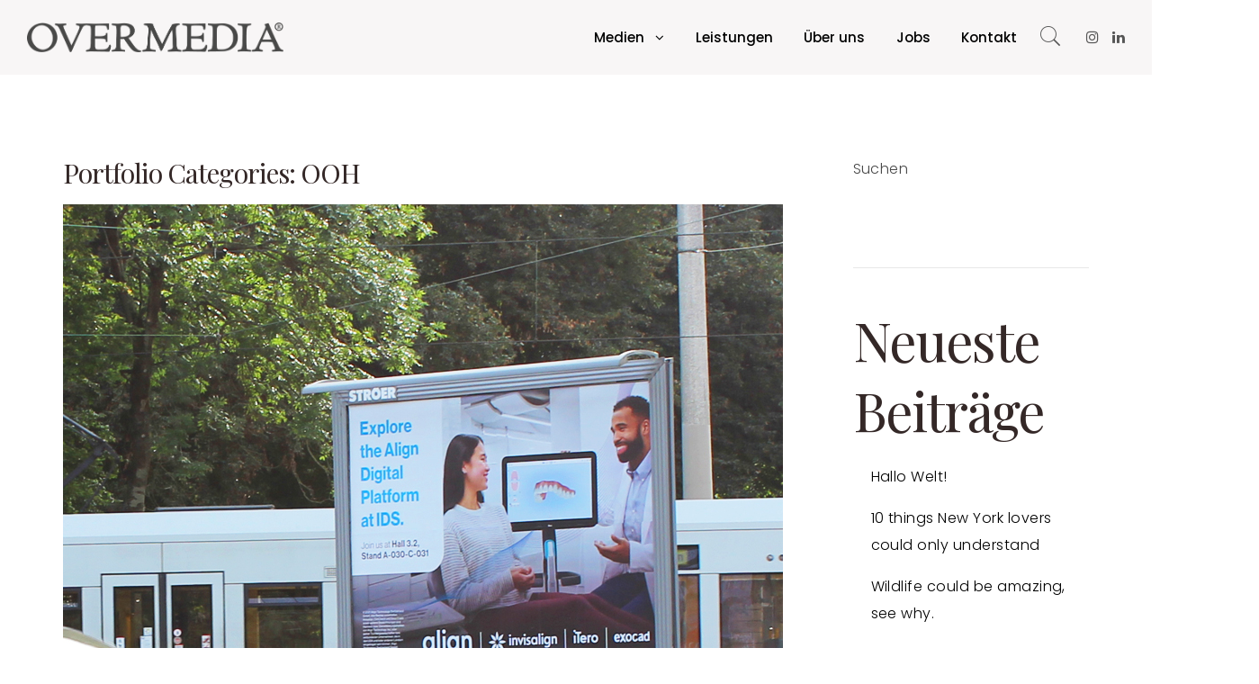

--- FILE ---
content_type: text/html; charset=UTF-8
request_url: https://www.overmedia.de/types/ooh/
body_size: 25026
content:
<!DOCTYPE html>
<html lang="de">
<head><style>img.lazy{min-height:1px}</style><link rel="preload" href="https://www.overmedia.de/wp-content/plugins/w3-total-cache/pub/js/lazyload.min.js" as="script">
	<meta charset="UTF-8">
	<meta name="viewport" content="width=device-width, initial-scale=1">
	<link rel="profile" href="http://gmpg.org/xfn/11">
	<link rel="pingback" href="https://www.overmedia.de/xmlrpc.php">
	<title>OOH &#8211; OVERMEDIA GmbH</title>
<meta name='robots' content='max-image-preview:large' />

<!-- Google Tag Manager for WordPress by gtm4wp.com -->
<script data-cfasync="false" data-pagespeed-no-defer>
	var gtm4wp_datalayer_name = "dataLayer";
	var dataLayer = dataLayer || [];
</script>
<!-- End Google Tag Manager for WordPress by gtm4wp.com --><link rel='dns-prefetch' href='//maps.google.com' />
<link rel="alternate" type="application/rss+xml" title="OVERMEDIA GmbH &raquo; Feed" href="https://www.overmedia.de/feed/" />
<link rel="alternate" type="application/rss+xml" title="OVERMEDIA GmbH &raquo; Kommentar-Feed" href="https://www.overmedia.de/comments/feed/" />
<link rel="preload" href="https://www.overmedia.de/wp-content/4dc3b6af6d1d2e3f42f90ba13fee714e.js?ver=d536d0d314c301ffe15f694ac21dc404" as="script" />
<link rel="preload" href="https://www.overmedia.de/wp-content/36295737db2048e8c8972d8cbce45e8a.js?ver=5ba380390f0d8591db2c0a749f4d7fee" as="script" />
<link rel="preload" href="https://www.overmedia.de/wp-content/plugins/real-cookie-banner/public/lib/animate.css/animate.min.css?ver=4.1.1" as="style" />
<link rel="alternate" type="application/rss+xml" title="OVERMEDIA GmbH &raquo; Portfolio Categories-Feed für OOH" href="https://www.overmedia.de/types/ooh/feed/" />
<script type="text/javascript" defer src="https://www.overmedia.de/wp-content/4dc3b6af6d1d2e3f42f90ba13fee714e.js?ver=d536d0d314c301ffe15f694ac21dc404" id="real-cookie-banner-vendor-real-cookie-banner-banner-js"></script>
<script type="text/javascript" id="real-cookie-banner-banner-js-extra">
/* <![CDATA[ */
var realCookieBanner = /* document.write */ JSON.parse(atob("[base64]/[base64]"));
//# sourceURL=real-cookie-banner-banner-js-extra
/* ]]> */
</script>
<script type="text/javascript" defer src="https://www.overmedia.de/wp-content/36295737db2048e8c8972d8cbce45e8a.js?ver=5ba380390f0d8591db2c0a749f4d7fee" id="real-cookie-banner-banner-js"></script>
<link rel='stylesheet' id='animate-css-css' defer href='https://www.overmedia.de/wp-content/plugins/real-cookie-banner/public/lib/animate.css/animate.min.css?ver=4.1.1' type='text/css' media='all' />
<style id='wp-img-auto-sizes-contain-inline-css' type='text/css'>
img:is([sizes=auto i],[sizes^="auto," i]){contain-intrinsic-size:3000px 1500px}
/*# sourceURL=wp-img-auto-sizes-contain-inline-css */
</style>
<link rel='stylesheet' id='sbi_styles-css' href='https://www.overmedia.de/wp-content/plugins/instagram-feed/css/sbi-styles.min.css?ver=6.6.1' type='text/css' media='all' />
<style id='wp-emoji-styles-inline-css' type='text/css'>

	img.wp-smiley, img.emoji {
		display: inline !important;
		border: none !important;
		box-shadow: none !important;
		height: 1em !important;
		width: 1em !important;
		margin: 0 0.07em !important;
		vertical-align: -0.1em !important;
		background: none !important;
		padding: 0 !important;
	}
/*# sourceURL=wp-emoji-styles-inline-css */
</style>
<style id='wp-block-library-inline-css' type='text/css'>
:root{--wp-block-synced-color:#7a00df;--wp-block-synced-color--rgb:122,0,223;--wp-bound-block-color:var(--wp-block-synced-color);--wp-editor-canvas-background:#ddd;--wp-admin-theme-color:#007cba;--wp-admin-theme-color--rgb:0,124,186;--wp-admin-theme-color-darker-10:#006ba1;--wp-admin-theme-color-darker-10--rgb:0,107,160.5;--wp-admin-theme-color-darker-20:#005a87;--wp-admin-theme-color-darker-20--rgb:0,90,135;--wp-admin-border-width-focus:2px}@media (min-resolution:192dpi){:root{--wp-admin-border-width-focus:1.5px}}.wp-element-button{cursor:pointer}:root .has-very-light-gray-background-color{background-color:#eee}:root .has-very-dark-gray-background-color{background-color:#313131}:root .has-very-light-gray-color{color:#eee}:root .has-very-dark-gray-color{color:#313131}:root .has-vivid-green-cyan-to-vivid-cyan-blue-gradient-background{background:linear-gradient(135deg,#00d084,#0693e3)}:root .has-purple-crush-gradient-background{background:linear-gradient(135deg,#34e2e4,#4721fb 50%,#ab1dfe)}:root .has-hazy-dawn-gradient-background{background:linear-gradient(135deg,#faaca8,#dad0ec)}:root .has-subdued-olive-gradient-background{background:linear-gradient(135deg,#fafae1,#67a671)}:root .has-atomic-cream-gradient-background{background:linear-gradient(135deg,#fdd79a,#004a59)}:root .has-nightshade-gradient-background{background:linear-gradient(135deg,#330968,#31cdcf)}:root .has-midnight-gradient-background{background:linear-gradient(135deg,#020381,#2874fc)}:root{--wp--preset--font-size--normal:16px;--wp--preset--font-size--huge:42px}.has-regular-font-size{font-size:1em}.has-larger-font-size{font-size:2.625em}.has-normal-font-size{font-size:var(--wp--preset--font-size--normal)}.has-huge-font-size{font-size:var(--wp--preset--font-size--huge)}.has-text-align-center{text-align:center}.has-text-align-left{text-align:left}.has-text-align-right{text-align:right}.has-fit-text{white-space:nowrap!important}#end-resizable-editor-section{display:none}.aligncenter{clear:both}.items-justified-left{justify-content:flex-start}.items-justified-center{justify-content:center}.items-justified-right{justify-content:flex-end}.items-justified-space-between{justify-content:space-between}.screen-reader-text{border:0;clip-path:inset(50%);height:1px;margin:-1px;overflow:hidden;padding:0;position:absolute;width:1px;word-wrap:normal!important}.screen-reader-text:focus{background-color:#ddd;clip-path:none;color:#444;display:block;font-size:1em;height:auto;left:5px;line-height:normal;padding:15px 23px 14px;text-decoration:none;top:5px;width:auto;z-index:100000}html :where(.has-border-color){border-style:solid}html :where([style*=border-top-color]){border-top-style:solid}html :where([style*=border-right-color]){border-right-style:solid}html :where([style*=border-bottom-color]){border-bottom-style:solid}html :where([style*=border-left-color]){border-left-style:solid}html :where([style*=border-width]){border-style:solid}html :where([style*=border-top-width]){border-top-style:solid}html :where([style*=border-right-width]){border-right-style:solid}html :where([style*=border-bottom-width]){border-bottom-style:solid}html :where([style*=border-left-width]){border-left-style:solid}html :where(img[class*=wp-image-]){height:auto;max-width:100%}:where(figure){margin:0 0 1em}html :where(.is-position-sticky){--wp-admin--admin-bar--position-offset:var(--wp-admin--admin-bar--height,0px)}@media screen and (max-width:600px){html :where(.is-position-sticky){--wp-admin--admin-bar--position-offset:0px}}

/*# sourceURL=wp-block-library-inline-css */
</style><style id='wp-block-heading-inline-css' type='text/css'>
h1:where(.wp-block-heading).has-background,h2:where(.wp-block-heading).has-background,h3:where(.wp-block-heading).has-background,h4:where(.wp-block-heading).has-background,h5:where(.wp-block-heading).has-background,h6:where(.wp-block-heading).has-background{padding:1.25em 2.375em}h1.has-text-align-left[style*=writing-mode]:where([style*=vertical-lr]),h1.has-text-align-right[style*=writing-mode]:where([style*=vertical-rl]),h2.has-text-align-left[style*=writing-mode]:where([style*=vertical-lr]),h2.has-text-align-right[style*=writing-mode]:where([style*=vertical-rl]),h3.has-text-align-left[style*=writing-mode]:where([style*=vertical-lr]),h3.has-text-align-right[style*=writing-mode]:where([style*=vertical-rl]),h4.has-text-align-left[style*=writing-mode]:where([style*=vertical-lr]),h4.has-text-align-right[style*=writing-mode]:where([style*=vertical-rl]),h5.has-text-align-left[style*=writing-mode]:where([style*=vertical-lr]),h5.has-text-align-right[style*=writing-mode]:where([style*=vertical-rl]),h6.has-text-align-left[style*=writing-mode]:where([style*=vertical-lr]),h6.has-text-align-right[style*=writing-mode]:where([style*=vertical-rl]){rotate:180deg}
/*# sourceURL=https://www.overmedia.de/wp-includes/blocks/heading/style.min.css */
</style>
<style id='wp-block-latest-comments-inline-css' type='text/css'>
ol.wp-block-latest-comments{box-sizing:border-box;margin-left:0}:where(.wp-block-latest-comments:not([style*=line-height] .wp-block-latest-comments__comment)){line-height:1.1}:where(.wp-block-latest-comments:not([style*=line-height] .wp-block-latest-comments__comment-excerpt p)){line-height:1.8}.has-dates :where(.wp-block-latest-comments:not([style*=line-height])),.has-excerpts :where(.wp-block-latest-comments:not([style*=line-height])){line-height:1.5}.wp-block-latest-comments .wp-block-latest-comments{padding-left:0}.wp-block-latest-comments__comment{list-style:none;margin-bottom:1em}.has-avatars .wp-block-latest-comments__comment{list-style:none;min-height:2.25em}.has-avatars .wp-block-latest-comments__comment .wp-block-latest-comments__comment-excerpt,.has-avatars .wp-block-latest-comments__comment .wp-block-latest-comments__comment-meta{margin-left:3.25em}.wp-block-latest-comments__comment-excerpt p{font-size:.875em;margin:.36em 0 1.4em}.wp-block-latest-comments__comment-date{display:block;font-size:.75em}.wp-block-latest-comments .avatar,.wp-block-latest-comments__comment-avatar{border-radius:1.5em;display:block;float:left;height:2.5em;margin-right:.75em;width:2.5em}.wp-block-latest-comments[class*=-font-size] a,.wp-block-latest-comments[style*=font-size] a{font-size:inherit}
/*# sourceURL=https://www.overmedia.de/wp-includes/blocks/latest-comments/style.min.css */
</style>
<style id='wp-block-latest-posts-inline-css' type='text/css'>
.wp-block-latest-posts{box-sizing:border-box}.wp-block-latest-posts.alignleft{margin-right:2em}.wp-block-latest-posts.alignright{margin-left:2em}.wp-block-latest-posts.wp-block-latest-posts__list{list-style:none}.wp-block-latest-posts.wp-block-latest-posts__list li{clear:both;overflow-wrap:break-word}.wp-block-latest-posts.is-grid{display:flex;flex-wrap:wrap}.wp-block-latest-posts.is-grid li{margin:0 1.25em 1.25em 0;width:100%}@media (min-width:600px){.wp-block-latest-posts.columns-2 li{width:calc(50% - .625em)}.wp-block-latest-posts.columns-2 li:nth-child(2n){margin-right:0}.wp-block-latest-posts.columns-3 li{width:calc(33.33333% - .83333em)}.wp-block-latest-posts.columns-3 li:nth-child(3n){margin-right:0}.wp-block-latest-posts.columns-4 li{width:calc(25% - .9375em)}.wp-block-latest-posts.columns-4 li:nth-child(4n){margin-right:0}.wp-block-latest-posts.columns-5 li{width:calc(20% - 1em)}.wp-block-latest-posts.columns-5 li:nth-child(5n){margin-right:0}.wp-block-latest-posts.columns-6 li{width:calc(16.66667% - 1.04167em)}.wp-block-latest-posts.columns-6 li:nth-child(6n){margin-right:0}}:root :where(.wp-block-latest-posts.is-grid){padding:0}:root :where(.wp-block-latest-posts.wp-block-latest-posts__list){padding-left:0}.wp-block-latest-posts__post-author,.wp-block-latest-posts__post-date{display:block;font-size:.8125em}.wp-block-latest-posts__post-excerpt,.wp-block-latest-posts__post-full-content{margin-bottom:1em;margin-top:.5em}.wp-block-latest-posts__featured-image a{display:inline-block}.wp-block-latest-posts__featured-image img{height:auto;max-width:100%;width:auto}.wp-block-latest-posts__featured-image.alignleft{float:left;margin-right:1em}.wp-block-latest-posts__featured-image.alignright{float:right;margin-left:1em}.wp-block-latest-posts__featured-image.aligncenter{margin-bottom:1em;text-align:center}
/*# sourceURL=https://www.overmedia.de/wp-includes/blocks/latest-posts/style.min.css */
</style>
<style id='wp-block-page-list-inline-css' type='text/css'>
.wp-block-navigation .wp-block-page-list{align-items:var(--navigation-layout-align,initial);background-color:inherit;display:flex;flex-direction:var(--navigation-layout-direction,initial);flex-wrap:var(--navigation-layout-wrap,wrap);justify-content:var(--navigation-layout-justify,initial)}.wp-block-navigation .wp-block-navigation-item{background-color:inherit}.wp-block-page-list{box-sizing:border-box}
/*# sourceURL=https://www.overmedia.de/wp-includes/blocks/page-list/style.min.css */
</style>
<style id='wp-block-search-inline-css' type='text/css'>
.wp-block-search__button{margin-left:10px;word-break:normal}.wp-block-search__button.has-icon{line-height:0}.wp-block-search__button svg{height:1.25em;min-height:24px;min-width:24px;width:1.25em;fill:currentColor;vertical-align:text-bottom}:where(.wp-block-search__button){border:1px solid #ccc;padding:6px 10px}.wp-block-search__inside-wrapper{display:flex;flex:auto;flex-wrap:nowrap;max-width:100%}.wp-block-search__label{width:100%}.wp-block-search.wp-block-search__button-only .wp-block-search__button{box-sizing:border-box;display:flex;flex-shrink:0;justify-content:center;margin-left:0;max-width:100%}.wp-block-search.wp-block-search__button-only .wp-block-search__inside-wrapper{min-width:0!important;transition-property:width}.wp-block-search.wp-block-search__button-only .wp-block-search__input{flex-basis:100%;transition-duration:.3s}.wp-block-search.wp-block-search__button-only.wp-block-search__searchfield-hidden,.wp-block-search.wp-block-search__button-only.wp-block-search__searchfield-hidden .wp-block-search__inside-wrapper{overflow:hidden}.wp-block-search.wp-block-search__button-only.wp-block-search__searchfield-hidden .wp-block-search__input{border-left-width:0!important;border-right-width:0!important;flex-basis:0;flex-grow:0;margin:0;min-width:0!important;padding-left:0!important;padding-right:0!important;width:0!important}:where(.wp-block-search__input){appearance:none;border:1px solid #949494;flex-grow:1;font-family:inherit;font-size:inherit;font-style:inherit;font-weight:inherit;letter-spacing:inherit;line-height:inherit;margin-left:0;margin-right:0;min-width:3rem;padding:8px;text-decoration:unset!important;text-transform:inherit}:where(.wp-block-search__button-inside .wp-block-search__inside-wrapper){background-color:#fff;border:1px solid #949494;box-sizing:border-box;padding:4px}:where(.wp-block-search__button-inside .wp-block-search__inside-wrapper) .wp-block-search__input{border:none;border-radius:0;padding:0 4px}:where(.wp-block-search__button-inside .wp-block-search__inside-wrapper) .wp-block-search__input:focus{outline:none}:where(.wp-block-search__button-inside .wp-block-search__inside-wrapper) :where(.wp-block-search__button){padding:4px 8px}.wp-block-search.aligncenter .wp-block-search__inside-wrapper{margin:auto}.wp-block[data-align=right] .wp-block-search.wp-block-search__button-only .wp-block-search__inside-wrapper{float:right}
/*# sourceURL=https://www.overmedia.de/wp-includes/blocks/search/style.min.css */
</style>
<style id='wp-block-group-inline-css' type='text/css'>
.wp-block-group{box-sizing:border-box}:where(.wp-block-group.wp-block-group-is-layout-constrained){position:relative}
/*# sourceURL=https://www.overmedia.de/wp-includes/blocks/group/style.min.css */
</style>
<style id='global-styles-inline-css' type='text/css'>
:root{--wp--preset--aspect-ratio--square: 1;--wp--preset--aspect-ratio--4-3: 4/3;--wp--preset--aspect-ratio--3-4: 3/4;--wp--preset--aspect-ratio--3-2: 3/2;--wp--preset--aspect-ratio--2-3: 2/3;--wp--preset--aspect-ratio--16-9: 16/9;--wp--preset--aspect-ratio--9-16: 9/16;--wp--preset--color--black: #000000;--wp--preset--color--cyan-bluish-gray: #abb8c3;--wp--preset--color--white: #ffffff;--wp--preset--color--pale-pink: #f78da7;--wp--preset--color--vivid-red: #cf2e2e;--wp--preset--color--luminous-vivid-orange: #ff6900;--wp--preset--color--luminous-vivid-amber: #fcb900;--wp--preset--color--light-green-cyan: #7bdcb5;--wp--preset--color--vivid-green-cyan: #00d084;--wp--preset--color--pale-cyan-blue: #8ed1fc;--wp--preset--color--vivid-cyan-blue: #0693e3;--wp--preset--color--vivid-purple: #9b51e0;--wp--preset--gradient--vivid-cyan-blue-to-vivid-purple: linear-gradient(135deg,rgb(6,147,227) 0%,rgb(155,81,224) 100%);--wp--preset--gradient--light-green-cyan-to-vivid-green-cyan: linear-gradient(135deg,rgb(122,220,180) 0%,rgb(0,208,130) 100%);--wp--preset--gradient--luminous-vivid-amber-to-luminous-vivid-orange: linear-gradient(135deg,rgb(252,185,0) 0%,rgb(255,105,0) 100%);--wp--preset--gradient--luminous-vivid-orange-to-vivid-red: linear-gradient(135deg,rgb(255,105,0) 0%,rgb(207,46,46) 100%);--wp--preset--gradient--very-light-gray-to-cyan-bluish-gray: linear-gradient(135deg,rgb(238,238,238) 0%,rgb(169,184,195) 100%);--wp--preset--gradient--cool-to-warm-spectrum: linear-gradient(135deg,rgb(74,234,220) 0%,rgb(151,120,209) 20%,rgb(207,42,186) 40%,rgb(238,44,130) 60%,rgb(251,105,98) 80%,rgb(254,248,76) 100%);--wp--preset--gradient--blush-light-purple: linear-gradient(135deg,rgb(255,206,236) 0%,rgb(152,150,240) 100%);--wp--preset--gradient--blush-bordeaux: linear-gradient(135deg,rgb(254,205,165) 0%,rgb(254,45,45) 50%,rgb(107,0,62) 100%);--wp--preset--gradient--luminous-dusk: linear-gradient(135deg,rgb(255,203,112) 0%,rgb(199,81,192) 50%,rgb(65,88,208) 100%);--wp--preset--gradient--pale-ocean: linear-gradient(135deg,rgb(255,245,203) 0%,rgb(182,227,212) 50%,rgb(51,167,181) 100%);--wp--preset--gradient--electric-grass: linear-gradient(135deg,rgb(202,248,128) 0%,rgb(113,206,126) 100%);--wp--preset--gradient--midnight: linear-gradient(135deg,rgb(2,3,129) 0%,rgb(40,116,252) 100%);--wp--preset--font-size--small: 13px;--wp--preset--font-size--medium: 20px;--wp--preset--font-size--large: 36px;--wp--preset--font-size--x-large: 42px;--wp--preset--spacing--20: 0.44rem;--wp--preset--spacing--30: 0.67rem;--wp--preset--spacing--40: 1rem;--wp--preset--spacing--50: 1.5rem;--wp--preset--spacing--60: 2.25rem;--wp--preset--spacing--70: 3.38rem;--wp--preset--spacing--80: 5.06rem;--wp--preset--shadow--natural: 6px 6px 9px rgba(0, 0, 0, 0.2);--wp--preset--shadow--deep: 12px 12px 50px rgba(0, 0, 0, 0.4);--wp--preset--shadow--sharp: 6px 6px 0px rgba(0, 0, 0, 0.2);--wp--preset--shadow--outlined: 6px 6px 0px -3px rgb(255, 255, 255), 6px 6px rgb(0, 0, 0);--wp--preset--shadow--crisp: 6px 6px 0px rgb(0, 0, 0);}:where(.is-layout-flex){gap: 0.5em;}:where(.is-layout-grid){gap: 0.5em;}body .is-layout-flex{display: flex;}.is-layout-flex{flex-wrap: wrap;align-items: center;}.is-layout-flex > :is(*, div){margin: 0;}body .is-layout-grid{display: grid;}.is-layout-grid > :is(*, div){margin: 0;}:where(.wp-block-columns.is-layout-flex){gap: 2em;}:where(.wp-block-columns.is-layout-grid){gap: 2em;}:where(.wp-block-post-template.is-layout-flex){gap: 1.25em;}:where(.wp-block-post-template.is-layout-grid){gap: 1.25em;}.has-black-color{color: var(--wp--preset--color--black) !important;}.has-cyan-bluish-gray-color{color: var(--wp--preset--color--cyan-bluish-gray) !important;}.has-white-color{color: var(--wp--preset--color--white) !important;}.has-pale-pink-color{color: var(--wp--preset--color--pale-pink) !important;}.has-vivid-red-color{color: var(--wp--preset--color--vivid-red) !important;}.has-luminous-vivid-orange-color{color: var(--wp--preset--color--luminous-vivid-orange) !important;}.has-luminous-vivid-amber-color{color: var(--wp--preset--color--luminous-vivid-amber) !important;}.has-light-green-cyan-color{color: var(--wp--preset--color--light-green-cyan) !important;}.has-vivid-green-cyan-color{color: var(--wp--preset--color--vivid-green-cyan) !important;}.has-pale-cyan-blue-color{color: var(--wp--preset--color--pale-cyan-blue) !important;}.has-vivid-cyan-blue-color{color: var(--wp--preset--color--vivid-cyan-blue) !important;}.has-vivid-purple-color{color: var(--wp--preset--color--vivid-purple) !important;}.has-black-background-color{background-color: var(--wp--preset--color--black) !important;}.has-cyan-bluish-gray-background-color{background-color: var(--wp--preset--color--cyan-bluish-gray) !important;}.has-white-background-color{background-color: var(--wp--preset--color--white) !important;}.has-pale-pink-background-color{background-color: var(--wp--preset--color--pale-pink) !important;}.has-vivid-red-background-color{background-color: var(--wp--preset--color--vivid-red) !important;}.has-luminous-vivid-orange-background-color{background-color: var(--wp--preset--color--luminous-vivid-orange) !important;}.has-luminous-vivid-amber-background-color{background-color: var(--wp--preset--color--luminous-vivid-amber) !important;}.has-light-green-cyan-background-color{background-color: var(--wp--preset--color--light-green-cyan) !important;}.has-vivid-green-cyan-background-color{background-color: var(--wp--preset--color--vivid-green-cyan) !important;}.has-pale-cyan-blue-background-color{background-color: var(--wp--preset--color--pale-cyan-blue) !important;}.has-vivid-cyan-blue-background-color{background-color: var(--wp--preset--color--vivid-cyan-blue) !important;}.has-vivid-purple-background-color{background-color: var(--wp--preset--color--vivid-purple) !important;}.has-black-border-color{border-color: var(--wp--preset--color--black) !important;}.has-cyan-bluish-gray-border-color{border-color: var(--wp--preset--color--cyan-bluish-gray) !important;}.has-white-border-color{border-color: var(--wp--preset--color--white) !important;}.has-pale-pink-border-color{border-color: var(--wp--preset--color--pale-pink) !important;}.has-vivid-red-border-color{border-color: var(--wp--preset--color--vivid-red) !important;}.has-luminous-vivid-orange-border-color{border-color: var(--wp--preset--color--luminous-vivid-orange) !important;}.has-luminous-vivid-amber-border-color{border-color: var(--wp--preset--color--luminous-vivid-amber) !important;}.has-light-green-cyan-border-color{border-color: var(--wp--preset--color--light-green-cyan) !important;}.has-vivid-green-cyan-border-color{border-color: var(--wp--preset--color--vivid-green-cyan) !important;}.has-pale-cyan-blue-border-color{border-color: var(--wp--preset--color--pale-cyan-blue) !important;}.has-vivid-cyan-blue-border-color{border-color: var(--wp--preset--color--vivid-cyan-blue) !important;}.has-vivid-purple-border-color{border-color: var(--wp--preset--color--vivid-purple) !important;}.has-vivid-cyan-blue-to-vivid-purple-gradient-background{background: var(--wp--preset--gradient--vivid-cyan-blue-to-vivid-purple) !important;}.has-light-green-cyan-to-vivid-green-cyan-gradient-background{background: var(--wp--preset--gradient--light-green-cyan-to-vivid-green-cyan) !important;}.has-luminous-vivid-amber-to-luminous-vivid-orange-gradient-background{background: var(--wp--preset--gradient--luminous-vivid-amber-to-luminous-vivid-orange) !important;}.has-luminous-vivid-orange-to-vivid-red-gradient-background{background: var(--wp--preset--gradient--luminous-vivid-orange-to-vivid-red) !important;}.has-very-light-gray-to-cyan-bluish-gray-gradient-background{background: var(--wp--preset--gradient--very-light-gray-to-cyan-bluish-gray) !important;}.has-cool-to-warm-spectrum-gradient-background{background: var(--wp--preset--gradient--cool-to-warm-spectrum) !important;}.has-blush-light-purple-gradient-background{background: var(--wp--preset--gradient--blush-light-purple) !important;}.has-blush-bordeaux-gradient-background{background: var(--wp--preset--gradient--blush-bordeaux) !important;}.has-luminous-dusk-gradient-background{background: var(--wp--preset--gradient--luminous-dusk) !important;}.has-pale-ocean-gradient-background{background: var(--wp--preset--gradient--pale-ocean) !important;}.has-electric-grass-gradient-background{background: var(--wp--preset--gradient--electric-grass) !important;}.has-midnight-gradient-background{background: var(--wp--preset--gradient--midnight) !important;}.has-small-font-size{font-size: var(--wp--preset--font-size--small) !important;}.has-medium-font-size{font-size: var(--wp--preset--font-size--medium) !important;}.has-large-font-size{font-size: var(--wp--preset--font-size--large) !important;}.has-x-large-font-size{font-size: var(--wp--preset--font-size--x-large) !important;}
/*# sourceURL=global-styles-inline-css */
</style>

<style id='classic-theme-styles-inline-css' type='text/css'>
/*! This file is auto-generated */
.wp-block-button__link{color:#fff;background-color:#32373c;border-radius:9999px;box-shadow:none;text-decoration:none;padding:calc(.667em + 2px) calc(1.333em + 2px);font-size:1.125em}.wp-block-file__button{background:#32373c;color:#fff;text-decoration:none}
/*# sourceURL=/wp-includes/css/classic-themes.min.css */
</style>
<link rel='stylesheet' id='contact-form-7-css' href='https://www.overmedia.de/wp-content/plugins/contact-form-7/includes/css/styles.css?ver=5.5.6' type='text/css' media='all' />
<link rel='stylesheet' id='ionicons-css' href='https://www.overmedia.de/wp-content/themes/fortun/css/ionicons.min.css?ver=2.0.1' type='text/css' media='all' />
<link rel='stylesheet' id='font-awesome-css' href='https://www.overmedia.de/wp-content/themes/fortun/css/font-awesome.min.css?ver=4.7' type='text/css' media='all' />
<link rel='stylesheet' id='pe-stroke-css' href='https://www.overmedia.de/wp-content/themes/fortun/css/Pe-icon-7-stroke.min.css?ver=1.2.0' type='text/css' media='all' />
<link rel='stylesheet' id='pe-filled-css' href='https://www.overmedia.de/wp-content/themes/fortun/css/Pe-icon-7-filled.min.css?ver=1.2.0' type='text/css' media='all' />
<link rel='stylesheet' id='linea-arrows-css' href='https://www.overmedia.de/wp-content/themes/fortun/css/linea-arrows.min.css?ver=1.0' type='text/css' media='all' />
<link rel='stylesheet' id='linea-basic-css' href='https://www.overmedia.de/wp-content/themes/fortun/css/linea-basic.min.css?ver=1.0' type='text/css' media='all' />
<link rel='stylesheet' id='linea-elaboration-css' href='https://www.overmedia.de/wp-content/themes/fortun/css/linea-elaboration.min.css?ver=1.0' type='text/css' media='all' />
<link rel='stylesheet' id='linea-ecommerce-css' href='https://www.overmedia.de/wp-content/themes/fortun/css/linea-ecommerce.min.css?ver=1.0' type='text/css' media='all' />
<link rel='stylesheet' id='linea-software-css' href='https://www.overmedia.de/wp-content/themes/fortun/css/linea-software.min.css?ver=1.0' type='text/css' media='all' />
<link rel='stylesheet' id='linea-music-css' href='https://www.overmedia.de/wp-content/themes/fortun/css/linea-music.min.css?ver=1.0' type='text/css' media='all' />
<link rel='stylesheet' id='linea-weather-css' href='https://www.overmedia.de/wp-content/themes/fortun/css/linea-weather.min.css?ver=1.0' type='text/css' media='all' />
<link rel='stylesheet' id='webfont-medical-icons-css' href='https://www.overmedia.de/wp-content/themes/fortun/css/wfmi-style.min.css?ver=1.0' type='text/css' media='all' />
<link rel='stylesheet' id='fortun-plugins-style-css' href='https://www.overmedia.de/wp-content/themes/fortun/css/fortun-plugins.css?ver=6.9' type='text/css' media='all' />
<link rel='stylesheet' id='fortun-bootstrap-css' href='https://www.overmedia.de/wp-content/themes/fortun/css/fortun.css?ver=6.9' type='text/css' media='all' />
<link rel='stylesheet' id='fortun-style-css' href='https://www.overmedia.de/wp-content/themes/fortun/style.css?ver=1.2.3' type='text/css' media='all' />
<link rel='stylesheet' id='fortun-style-demo1-css' href='https://www.overmedia.de/wp-content/themes/fortun/css/demo1.css?ver=1.2.3' type='text/css' media='all' />
<link rel='stylesheet' id='fortun-responsive-css' href='https://www.overmedia.de/wp-content/themes/fortun/css/responsive.css?ver=1.2.3' type='text/css' media='all' />
<link rel='stylesheet' id='fortun-fonts-css' href='https://www.overmedia.de/wp-content/uploads/fonts/731d928e214c6932e6957afee8181235/font.css?v=1667391704' type='text/css' media='all' />
<link rel='stylesheet' id='fortun-custom-styles-css' href='https://www.overmedia.de/wp-content/themes/fortun/css/custom.css?ver=6.9' type='text/css' media='all' />
<style id='fortun-custom-styles-inline-css' type='text/css'>
body:not(.vc_editor){
					display: none;
				}/* Fortun Custom CSS */
		body{
			font-size: 16px;
			line-height: 1.9;
			text-transform: none;
		}
		h1, .h1{
			font-size: 74px;
		}
		h2, .h2{
			font-size: 60px;
		}
		h3, .h3{
			font-size: 48px;
		}
		h4, .h4{
			font-size: 36px;
		}
		h5, .h5{
			font-size: 30px;
		}
		h6, .h6{
			font-size: 24px;
		}
		ul.nav-menu-content >li, div.nav-menu-content ul > li, ul.nav-menu-content >li >a, div.nav-menu-content ul > li > a{
			font-size: 15px;
		}
		.nav-menu a, .tab-nav-menu a{
			text-transform: none;
		}
		.burg-text{
			color: ;
		}
		@media (max-width: 1199px) {
			.header-navigation-menu.strip-header-menu{
				background-color: rgba(248,246,246,1);
			}
		}
		@media (min-width: 1200px) {
			.strip-header-menu .activeBurg.burg:before, .strip-header-menu .activeBurg.burg:after{
				background-color: ;
			}
			.strip-header-menu.header-sticky.top-sticky .toggle-nav-menu-additional .activeBurg.burg:before, .strip-header-menu.header-sticky.top-sticky .toggle-nav-menu-additional .activeBurg.burg:after{
				background-color: ;
			}
		}
		.header-sticky.top-sticky .toggle-nav-menu-additional .burg-text{
			color: ;
		}
		
		h1, h2, h3, h4, h5, h6,.h1,.h2,.h3,.h4,.h5,.h6, .primary-typo, .vc_tta-title-text{
			line-height: 1.3;
			text-transform: none;
		}
		.section-sub-heading-text, .additional-typo{
			line-height: ;
			text-transform: none;
		}

		.has-menu-button ul.nav-menu-content >li:last-child >a, .has-menu-button div.nav-menu-content >ul >li:last-child >a{
			font-size: 14px;
		}
		.has-menu-button ul.nav-menu-content >li:last-child >a, .has-menu-button div.nav-menu-content >ul >li:last-child >a{
			color: #ffffff !important;
		}

		.special-typo{
			line-height: ;
			text-transform: none;
		}

		.preloader-style-2 .cssload-loader:before{
			border-color: #ffffff;
		}

		/* Fortun Custom Colors */
		blockquote{
			border-color: ;
		}

		/* Buttons */
		.btn-default, input.btn-default {
			color: #fff;
			background-color: ;
			border-color: ;
		}
		.btn-default:hover, input.btn-default:hover {
			color: ;
			background-color: transparent;
			border-color: ;
		}
		.btn-primary, input.btn-primary {
			color: #fff;
			background-color: ;
			border-color: ;
		}
		.btn-primary:hover, input.btn-primary:hover{
			color: ;
			background-color: transparent;
			border-color: ;
		}
		.btn-accent, input.btn-accent {
			color: #fff;
			background-color: ;
			border-color: ;
		}
		.btn-accent:hover, input.btn-accent:hover {
			color: ;
			background-color: transparent;
			border-color: ;
		}
		.btn-alt, .btn-alt:focus, .btn-alt:hover, input.btn-alt, input.btn-alt:focus, input.btn-alt:hover {
			background-color: transparent;
		}
		.btn-default.btn-alt, input.btn-default.btn-alt {
			color: ;
			border-color: ;
		}
		.btn-primary.btn-alt, input.btn-primary.btn-alt {
			color: ;
			border-color: ;
		}
		.btn-accent.btn-alt, input.btn-accent.btn-alt {
			color: ;
			border-color: ;
		}
		.btn-default.btn-alt:hover, input.btn-default.btn-alt:hover {
			background-color: ;
			color: #fff;
			border-color: ;
		}
		.btn-primary.btn-alt:hover, input.btn-primary.btn-alt:hover {
			background-color: ;
			color: #fff;
			border-color: ;
		}
		.btn-accent.btn-alt:hover, input.btn-accent.btn-alt:hover {
			background-color: ;
			color: #fff;
			border-color: ;
		}
		.btn-link {
			color: ;
			border-color: transparent;
		}
		.btn-link:hover {
			border-color: ;
		}
		
		/* Custom colors */
		.additional-nav-menu a:hover, .nav-menu-content li a:hover, .nav-menu-content li a:active, .nav-menu-content li.current-menu-item:not(.current_page_item) > a, .nav-menu-content li ul li.current-menu-item:not(.current_page_item) > a, .nav-menu-content li.current-menu-item:not(.current_page_item) > a:hover, .nav-menu-content li ul li.current-menu-item:not(.current_page_item) > a:hover, .tab-nav-menu a:hover, .header-toggle ul a:hover, .post-author a, .post-sharing-buttons a:hover, .widget_fortun_social_icons a:hover, .sidebar .widget-title, .filter a:hover, .filter a:focus, .filter a.active, .section-heading-icon, .agni_custom_heading i{
			color: ;
		}
		.nav-menu-content li.current-menu-item:not(.current_page_item) > a, .nav-menu-content li ul li.current-menu-item:not(.current_page_item) > a, .nav-menu-content li.current-menu-item:not(.current_page_item) > a:hover, .nav-menu-content li ul li.current-menu-item:not(.current_page_item) > a:hover{
			color: #79af73;
		}
		.nav-menu-content .current_page_ancestor .current-menu-item:not(.current_page_item) > a {
		    color:#000000;
		}
		.nav-menu-content .current_page_ancestor .current-menu-item:not(.current_page_item) > a:hover {
			color:#79af73;
		}

		.sticky:before, .owl-dot.active span, .page-numbers li span:not(.dots), .blog-single-post .tags-links a, .pricing-style-1 .pricing-title, #jpreBar{
			background-color: ;
		}
		.owl-dot span, #fp-nav ul li a.active span,
#fp-nav ul li:hover a.active span, #multiscroll-nav li .active span, .slides-pagination a.current, .entry-title:after, .page-numbers li span:not(.dots), .widget_fortun_social_icons a:hover, .sidebar .widget-title, .member-meta, .milestone-style-1  .mile-count h3:after, .feature-box-title:after{
			border-color: ;
		}

		input[type="text"], input[type="email"], input[type="url"], input[type="password"], input[type="search"], textarea, a, .h1, .h2, .h3, .h4, .h5, .h6, h1, h2, h3, h4, h5, h6, .h1 .small, .h1 small, .h2 .small, .h2 small, .h3 .small, .h3 small, .h4 .small, .h4 small, .h5 .small, .h5 small, .h6 .small, .h6 small, h1 .small, h1 small, h2 .small, h2 small, h3 .small, h3 small, h4 .small, h4 small, h5 .small, h5 small, h6 .small, h6 small, .toggle-nav-menu, .slides-navigation a, .portfolio-navigation-container .post-navigation a, .footer-bar .textwidget i{
			color: ;
		}
		.nav-tabs-style-3 .nav-tabs li.active, .divide-line span, .accordion-style-3 .panel-title:not(.collapsed){
			background-color: ;
		}
		.nav-tabs-style-1 .nav-tabs li.active a, .nav-tabs li a:hover, .nav-tabs li a:focus, .nav-tabs-style-2 .nav-tabs li.active, .accordion-style-1 .panel-title, .accordion-style-1 .panel-title.collapsed:hover, .accordion-style-1 .panel-title.collapsed:focus, .accordion-style-3 .panel-title:not(.collapsed){
			border-color: ;
		}

		body, .post-sharing-buttons a, .widget_fortun_instagram_feed .follow-link{
			color: ;
		}
		.widget_fortun_instagram_feed .follow-link{
			border-color: ;
		}

		/* General & Contact form buttons */
		.btn-default {
			background-color: ;
			border-color: ;
		}
		.btn-default:hover {
			color: ;
			background-color: transparent;
		}
		.btn-primary {
			background-color: ;
			border-color: ;
		}
		.btn-primary:hover {
			color: ;
			background-color: transparent;
		}
		.btn-accent {
			background-color: ;
			border-color: ;
		}
		.btn-accent:hover {
			color: ;
			background-color: transparent;
		}
		.btn-alt, .btn-alt:focus, .btn-alt:hover {
			background-color: transparent;
		}
		.btn-default.btn-alt {
			color: ;
		}
		.btn-primary.btn-alt {
			color: ;
		}
		.btn-accent.btn-alt {
			color: ;
		}
		.btn-default.btn-alt:hover {
			background-color: ;
			color: #fff;
		}
		.btn-primary.btn-alt:hover {
			background-color: ;
			color: #fff;
		}
		.btn-accent.btn-alt:hover {
			background-color: ;
			color: #fff;
		}
		.btn-link {
			color: ;
			border-color: transparent;
		}
		.btn-link:hover {
			border-color: ;
		}

		.has-padding, .has-padding .top-padding, .has-padding .bottom-padding, .has-padding .header-sticky, .has-padding .header-top-bar, .has-padding .header-navigation-menu{
			border-width: 30px;
		}
		@media (max-width:767px) {
			.has-padding, .has-padding .top-padding, .has-padding .bottom-padding{
				border-width: 0;
			}
		}
		@media (min-width:1200px) {
			.has-padding .side-header-menu{
				margin-left: 30px;
				margin-top: 30px;
				bottom: 30px;
			}
		}
		@media (min-width:768px) {
			.has-padding .mfp-main .mfp-container{
				border-width: 30px;
			}
		}
		.has-padding, .has-padding .top-padding, .has-padding .bottom-padding, .has-padding .header-top-bar, .has-padding .header-navigation-menu, .has-padding .mfp-main .mfp-container{
			border-color: #fff;
		}

		.toggle-circled{
		    border-color: #555555;
		}
		.header-social a, .header-toggle a, .header-toggle span{
		    color: #555555;
		}
		.header-toggle ul a:hover{
		    color: #79af73;
		}
		.header-sticky.top-sticky:not(.side-header-menu) .header-menu-icons-additional-color .toggle-circled{
		    border-color: #ffffff;
		}
		.header-sticky.top-sticky:not(.side-header-menu) .header-menu-icons-additional-color .header-social a, .header-sticky.top-sticky:not(.side-header-menu) .header-menu-icons-additional-color .header-toggle a, .header-sticky.top-sticky:not(.side-header-menu) .header-menu-icons-additional-color .header-toggle span{
		    color: #ffffff;
		}
		.header-sticky.top-sticky:not(.side-header-menu) .header-menu-icons-additional-color .header-toggle ul a:hover{
		    color: #79af73;
		}
		
		.toggle-nav-menu{
			color: #000000;
		}
		.header-sticky.top-sticky .toggle-nav-menu.toggle-nav-menu-additional{
			color: #ffffff;
		}
		/*.burg-text{
			color: #000000;
		}*/
		.burg, .burg:before, .burg:after{
			background-color: #000000;
		}
		.activeBurg{
			background-color: transparent !important;
		}

		.header-sticky.top-sticky .toggle-nav-menu-additional .burg, .header-sticky.top-sticky .toggle-nav-menu-additional .burg:before, .header-sticky.top-sticky .toggle-nav-menu-additional .burg:after{
			background-color: #ffffff;
		}
		.activeBurg.burg, .activeBurg.burg:before, .activeBurg.burg:after{
			background-color: #000000;
		}
		.header-sticky.top-sticky .toggle-nav-menu-additional .activeBurg.burg, .header-sticky.top-sticky .toggle-nav-menu-additional .activeBurg.burg:before, .header-sticky.top-sticky .toggle-nav-menu-additional .activeBurg.burg:after{
			background-color: #000000;
		}
		.header-navigation-menu .header-menu-content, .side-header-menu .tab-nav-menu, .reverse_skin.header-sticky.top-sticky.header-navigation-menu.header-menu-border-additional:not(.side-header-menu) .header-menu-content, .reverse_skin.header-sticky.top-sticky.side-header-menu.header-menu-border-additional:not(.side-header-menu) .tab-nav-menu{
			border-left:0;
			border-right:0;
			border-top: 0;
			border-bottom: 0;
			border-style: solid;
		}
		.header-sticky.top-sticky.header-navigation-menu.header-menu-border-additional:not(.side-header-menu) .header-menu-content, .header-sticky.top-sticky.side-header-menu.header-menu-border-additional:not(.side-header-menu) .tab-nav-menu, .reverse_skin.header-navigation-menu .header-menu-content, .reverse_skin.side-header-menu .tab-nav-menu{
			border-top: 0;
			border-bottom: 0;
			border-style: solid;
		}
		
		
		/* Reverse Skin */
		.reverse_skin .toggle-circled{
		    border-color: #ffffff;
		}
		.reverse_skin .header-social a, .reverse_skin .header-toggle a, .reverse_skin .header-toggle span{
		    color: #ffffff;
		}
		.reverse_skin .header-toggle ul a:hover{
		    color: #79af73;
		}
		.reverse_skin.header-sticky.top-sticky:not(.side-header-menu) .header-menu-icons-additional-color .toggle-circled{
		    border-color: #555555;
		}
		.reverse_skin.header-sticky.top-sticky:not(.side-header-menu) .header-menu-icons-additional-color .header-social a, .reverse_skin.header-sticky.top-sticky:not(.side-header-menu) .header-menu-icons-additional-color .header-toggle a, .reverse_skin.header-sticky.top-sticky:not(.side-header-menu) .header-menu-icons-additional-color .header-toggle span{
		    color: #555555;
		}
		.reverse_skin.header-sticky.top-sticky:not(.side-header-menu) .header-menu-icons-additional-color .header-toggle ul a:hover{
		    color: #79af73;
		}
		
		.reverse_skin .toggle-nav-menu{
			color: #ffffff;
		}
		.reverse_skin.header-sticky.top-sticky .toggle-nav-menu.toggle-nav-menu-additional{
			color: #000000;
		}
		.reverse_skin .burg, .reverse_skin .burg:before, .reverse_skin .burg:after{
			background-color: #ffffff;
		}

		.reverse_skin.header-sticky.top-sticky .toggle-nav-menu-additional .burg, .reverse_skin.header-sticky.top-sticky .toggle-nav-menu-additional .burg:before, .reverse_skin.header-sticky.top-sticky .toggle-nav-menu-additional .burg:after{
			background-color: #000000;
		}
		.reverse_skin .activeBurg.burg, .reverse_skin .activeBurg.burg:before, .reverse_skin .activeBurg.burg:after{
			background-color: #000000;
		}
		.reverse_skin.header-sticky.top-sticky .toggle-nav-menu-additional .activeBurg.burg, .reverse_skin.header-sticky.top-sticky .toggle-nav-menu-additional .activeBurg.burg:before, .reverse_skin.header-sticky.top-sticky .toggle-nav-menu-additional .activeBurg.burg:after{
			background-color: #000000;
		}

		.footer-social .circled{
			color: #999999;
		}
		.footer-social a, .footer-social .circled{
			color: #999999;
		}
		.footer-social .circled{
			border-color: #999999;
		}
		.footer-social a:hover, .footer-social .circled:hover{
			color: #79af73;
		}
		.footer-social .circled:hover{
			border-color: #79af73;
		}
		.activeBurg.burg, .header-sticky.top-sticky .toggle-nav-menu-additional .activeBurg.burg, .reverse_skin .activeBurg.burg, .reverse_skin.header-sticky.top-sticky .toggle-nav-menu-additional .activeBurg.burg{
			background-color: transparent;
		}
		.portfolio-navigation-container .post-navigation a {
		    background-color: transparent;
		}
                    #header{
   margin: 0 auto;
}
/* your styles here & you can delete above reference */                
/*# sourceURL=fortun-custom-styles-inline-css */
</style>
<link rel='stylesheet' id='agni-custom-font-css' href='https://www.overmedia.de/wp-content/plugins/agni-fortun-plugin/inc/agni-custom-fonts/css/custom.css?ver=6.9' type='text/css' media='all' />
<link rel='stylesheet' id='js_composer_front-css' href='https://www.overmedia.de/wp-content/plugins/js_composer/assets/css/js_composer.min.css?ver=6.5.0' type='text/css' media='all' />
<link rel='stylesheet' id='redux-google-fonts-fortun_options-css' href='https://www.overmedia.de/wp-content/uploads/fonts/97ab8fcb75404f1952015fc06601fe6e/font.css?v=1667391734' type='text/css' media='all' />
<script type="text/javascript" src="https://www.overmedia.de/wp-includes/js/jquery/jquery.min.js?ver=3.7.1" id="jquery-core-js"></script>
<script type="text/javascript" src="https://www.overmedia.de/wp-includes/js/jquery/jquery-migrate.min.js?ver=3.4.1" id="jquery-migrate-js"></script>
<script type="text/javascript" id="jquery-migrate-js-after">
/* <![CDATA[ */
(function($) {                    jQuery(document).ready(function(){
	/* your jquery here */
});                 })(jQuery)
//# sourceURL=jquery-migrate-js-after
/* ]]> */
</script>
<script type="text/javascript" src="//maps.google.com/maps/api/js?ver=6.9" id="googleapi-js"></script>
<link rel="https://api.w.org/" href="https://www.overmedia.de/wp-json/" /><link rel="EditURI" type="application/rsd+xml" title="RSD" href="https://www.overmedia.de/xmlrpc.php?rsd" />
<meta name="generator" content="WordPress 6.9" />

<!-- Google Tag Manager for WordPress by gtm4wp.com -->
<!-- GTM Container placement set to automatic -->
<script data-cfasync="false" data-pagespeed-no-defer>
	var dataLayer_content = {"pagePostType":"portfolio","pagePostType2":"tax-portfolio","pageCategory":[]};
	dataLayer.push( dataLayer_content );
</script>
<script data-cfasync="false" data-pagespeed-no-defer>
(function(w,d,s,l,i){w[l]=w[l]||[];w[l].push({'gtm.start':
new Date().getTime(),event:'gtm.js'});var f=d.getElementsByTagName(s)[0],
j=d.createElement(s),dl=l!='dataLayer'?'&l='+l:'';j.async=true;j.src=
'//www.googletagmanager.com/gtm.js?id='+i+dl;f.parentNode.insertBefore(j,f);
})(window,document,'script','dataLayer','GTM-K8G4KJ66');
</script>
<!-- End Google Tag Manager for WordPress by gtm4wp.com --><meta name="generator" content="Powered by WPBakery Page Builder - drag and drop page builder for WordPress."/>
<style>[consent-id]:not(.rcb-content-blocker):not([consent-transaction-complete]):not([consent-visual-use-parent^="children:"]){opacity:0!important;}</style><style type="text/css" title="dynamic-css" class="options-output">h1, h2, h3, h4, h5, h6,.h1,.h2,.h3,.h4,.h5,.h6, .primary-typo, .vc_tta-title-text{font-family:"Playfair Display";letter-spacing:-0.03em;font-weight:normal;font-style:normal;}body, .default-typo{font-family:Poppins;letter-spacing:0.03em;font-weight:300;font-style:normal;}.preloader .preloader-container{background:#ffffff;}#jpreBar, .preloader-style-2 .cssload-loader, .preloader-style-3 .cssload-front{background:#79af73;}.header-icon img{padding-top:0;padding-bottom:0;}.header-search{background:rgba(0,0,0,0.9);}.header-search input[type="text"]{color:#ffffff;}.header-navigation-menu, .nav-menu-content .sub-menu, .reverse_skin.header-sticky.top-sticky.header-navigation-menu.header-additional-bg-color:not(.side-header-menu), .tab-nav-menu, .border-header-menu + .border-header-menu-footer, .border-header-menu-right, .border-header-menu-left{background:#f8f6f6;}.header-sticky.top-sticky.header-navigation-menu.header-additional-bg-color:not(.side-header-menu), .reverse_skin.header-navigation-menu{background:#222222;}.tab-nav-menu{background:rgba(255,255,255,0.95);}.nav-menu a, .tab-nav-menu a{font-family:Poppins;letter-spacing:0em;font-weight:500;}.nav-menu a,.nav-menu-content li a,.tab-nav-menu a,.reverse_skin.header-sticky.top-sticky:not(.side-header-menu) .nav-menu.nav-menu-additional-color .nav-menu-content > li > a{color:#000000;}.nav-menu a:hover,.nav-menu-content li a:hover,.tab-nav-menu a:hover,.reverse_skin.header-sticky.top-sticky:not(.side-header-menu) .nav-menu.nav-menu-additional-color .nav-menu-content > li > a:hover{color:#79af73;}.header-sticky.top-sticky:not(.side-header-menu) .nav-menu.nav-menu-additional-color .nav-menu-content > li > a,.reverse_skin .nav-menu-content > li > a{color:#ffffff;}.header-sticky.top-sticky:not(.side-header-menu) .nav-menu.nav-menu-additional-color .nav-menu-content > li > a:hover,.reverse_skin .nav-menu-content > li > a:hover{color:#79af73;}.header-navigation-menu .header-menu-content, .side-header-menu .tab-nav-menu, .reverse_skin.header-sticky.top-sticky.header-navigation-menu.header-menu-border-additional:not(.side-header-menu) .header-menu-content, .reverse_skin.header-sticky.top-sticky.side-header-menu.header-menu-border-additional:not(.side-header-menu) .tab-nav-menu{border-color:;}.header-sticky.top-sticky.header-navigation-menu.header-menu-border-additional:not(.side-header-menu) .header-menu-content, .header-sticky.top-sticky.side-header-menu.header-menu-border-additional:not(.side-header-menu) .tab-nav-menu, .reverse_skin.header-navigation-menu .header-menu-content, .reverse_skin.side-header-menu .tab-nav-menu{border-color:;}.site-footer{background:#1b1b1b;}.footer-logo img{padding-top:0;padding-bottom:0;}.footer-bar{background-color:#222222;}.footer-bar .widget-title{color:#ffffff;}.footer-bar .widget, .footer-bar .widget i{color:#999999;}.footer-bar .widget a{color:#ffffff;}.footer-bar .widget a:hover{color:#ff655c;}</style><noscript><style> .wpb_animate_when_almost_visible { opacity: 1; }</style></noscript></head>

    <body  class="archive tax-types term-ooh term-16 wp-theme-fortun wpb-js-composer js-comp-ver-6.5.0 vc_responsive">

        
        <div class="top-padding"></div>
        <div class="bottom-padding"></div>
        
        <div id="page" class="hfeed site wrapper  ">
            <header id="masthead" class="site-header" role="banner">            
                <!-- Header -->  
                                <div class="header-navigation-menu default-header-menu fullwidth-header-menu header-sticky header-additional-bg-color header-menu-border-additional  clearfix" data-sticky = "1" data-sticky-fancy = "1" >
                    <div class="header-navigation-menu-container default-header-menu-container ">
                                                <div class="header-menu-content">
                            <div class="container-fluid">
                                <div class="header-menu-flex right-menu-flex lmi">
                                      
            <div class="header-icon header-icon-additional-logo header-logo-additional-bg-color">
                                    <a href="https://www.overmedia.de/" class="logo-icon logo-main"><img class="lazy" src="data:image/svg+xml,%3Csvg%20xmlns='http://www.w3.org/2000/svg'%20viewBox='0%200%201%201'%3E%3C/svg%3E" data-src="https://www.overmedia.de/wp-content/uploads/overmedia-logo-grau.png" alt="OVERMEDIA GmbH"></a>                    <a href="https://www.overmedia.de/" class="logo-icon logo-additional"><img class="lazy" src="data:image/svg+xml,%3Csvg%20xmlns='http://www.w3.org/2000/svg'%20viewBox='0%200%201%201'%3E%3C/svg%3E" data-src="https://www.overmedia.de/wp-content/uploads/overmedia-logo-weiss.png" alt="OVERMEDIA GmbH"></a>            </div>
                                            <div class="header-menu clearfix">
                                                                                    <nav class="nav-menu nav-menu-additional-color page-scroll" >
                                                <ul id="navigation" class="nav-menu-content"><li id="menu-item-2444" class="menu-item menu-item-type-post_type menu-item-object-page menu-item-has-children menu-item-2444"><a href="https://www.overmedia.de/medien/">Medien</a>
<ul class="sub-menu">
	<li id="menu-item-1872" class="menu-item menu-item-type-post_type menu-item-object-page menu-item-1872"><a href="https://www.overmedia.de/medien/out-of-home/">Out-of-Home</a></li>
	<li id="menu-item-2432" class="menu-item menu-item-type-custom menu-item-object-custom menu-item-2432"><a href="https://www.overmedia.de/portfolio/audio/">Audio</a></li>
	<li id="menu-item-2514" class="menu-item menu-item-type-post_type menu-item-object-page menu-item-2514"><a href="https://www.overmedia.de/medien/online/">Online</a></li>
	<li id="menu-item-2502" class="menu-item menu-item-type-post_type menu-item-object-page menu-item-2502"><a href="https://www.overmedia.de/medien/print/">Print</a></li>
	<li id="menu-item-2433" class="menu-item menu-item-type-custom menu-item-object-custom menu-item-2433"><a href="https://www.overmedia.de/portfolio/tv/">TV</a></li>
</ul>
</li>
<li id="menu-item-1562" class="menu-item menu-item-type-post_type menu-item-object-page menu-item-1562"><a href="https://www.overmedia.de/leistungen/">Leistungen</a></li>
<li id="menu-item-1563" class="menu-item menu-item-type-post_type menu-item-object-page menu-item-1563"><a href="https://www.overmedia.de/ueber-uns/">Über uns</a></li>
<li id="menu-item-2662" class="menu-item menu-item-type-post_type menu-item-object-page menu-item-2662"><a href="https://www.overmedia.de/jobs/">Jobs</a></li>
<li id="menu-item-1561" class="menu-item menu-item-type-post_type menu-item-object-page menu-item-1561"><a href="https://www.overmedia.de/kontakt/">Kontakt</a></li>
</ul> 
                                            </nav>  
                                                                                <div class="header-menu-toggle-container">
                                            <div class="tab-header-menu-toggle header-menu-toggle toggle-nav-menu toggle-nav-menu-additional ">
                                                <div class="burg-icon"><a href="#"><div class="burg"></div></a></div>
                                            </div> 
                                                                                    </div>
                                    </div>
                                    <div class="header-menu-icons-container">
                                        <div class="header-menu-icons header-menu-icons-additional-color">                <div class="header-toggle header-search-toggle">
                    <span class="active"><i class="pe-7s-search"></i></span>
                    <span><i class="pe-7s-close"></i></span>
                </div>
              
                            <div class="header-social">
                                <ul class="social-icons list-inline">
                                                            <li><a target="_blank" href="https://www.instagram.com/overmedia_koeln"> <i class="fa fa-instagram"></i></a></li>
                                                                    <li><a target="_blank" href="https://de.linkedin.com/company/overmedia-gmbh"> <i class="fa fa-linkedin"></i></a></li>
                                   
                    </ul>
                </div>
                <div class="header-toggle tab-header-social-toggle header-social-toggle tab-social-header text-center">
                    <span><i class="pe-7s-share"></i></span> 
                    <ul class="social-icons list-inline">
                                                            <li><a target="_blank" href="https://www.instagram.com/overmedia_koeln"> <i class="fa fa-instagram"></i></a></li>
                                                                    <li><a target="_blank" href="https://de.linkedin.com/company/overmedia-gmbh"> <i class="fa fa-linkedin"></i></a></li>
                                   
                    </ul>
                </div>
        </div>                                    </div>
                                </div>
                            </div>
                        </div>
                        <nav class="tab-nav-menu tab-invisible page-scroll" data-page-link=0>
                            <ul id="tab-navigation" class="tab-nav-menu-content container-fluid"><li class="menu-item menu-item-type-post_type menu-item-object-page menu-item-has-children menu-item-2444"><a href="https://www.overmedia.de/medien/">Medien</a>
<ul class="sub-menu">
	<li class="menu-item menu-item-type-post_type menu-item-object-page menu-item-1872"><a href="https://www.overmedia.de/medien/out-of-home/">Out-of-Home</a></li>
	<li class="menu-item menu-item-type-custom menu-item-object-custom menu-item-2432"><a href="https://www.overmedia.de/portfolio/audio/">Audio</a></li>
	<li class="menu-item menu-item-type-post_type menu-item-object-page menu-item-2514"><a href="https://www.overmedia.de/medien/online/">Online</a></li>
	<li class="menu-item menu-item-type-post_type menu-item-object-page menu-item-2502"><a href="https://www.overmedia.de/medien/print/">Print</a></li>
	<li class="menu-item menu-item-type-custom menu-item-object-custom menu-item-2433"><a href="https://www.overmedia.de/portfolio/tv/">TV</a></li>
</ul>
</li>
<li class="menu-item menu-item-type-post_type menu-item-object-page menu-item-1562"><a href="https://www.overmedia.de/leistungen/">Leistungen</a></li>
<li class="menu-item menu-item-type-post_type menu-item-object-page menu-item-1563"><a href="https://www.overmedia.de/ueber-uns/">Über uns</a></li>
<li class="menu-item menu-item-type-post_type menu-item-object-page menu-item-2662"><a href="https://www.overmedia.de/jobs/">Jobs</a></li>
<li class="menu-item menu-item-type-post_type menu-item-object-page menu-item-1561"><a href="https://www.overmedia.de/kontakt/">Kontakt</a></li>
</ul>                        </nav>
                                            </div>
                                            <div class="header-search search-invisible">
                            <form method="get" action="https://www.overmedia.de/" id="search-form"><input id="search" name="s" type="text" size="40" placeholder="z.B. digitale Außenwerbung" /></form>
                        </div>
                                                        </div>
                            </header><!-- #masthead -->
            <div class="spacer"></div>
    
            <div id="content" class="site-content content default-header-menu-content">
            <section class="blog blog-post standard-layout-post ">
        <div class="blog-container container">
            <div class="blog-row row has-sidebar">
                <div class="blog-column col-sm-12 col-md-9 blog-post-content" >
                    <div id="primary-blog" class="content-area">
                                                    <header class="page-header-archive">
                                <h5 class="page-title">Portfolio Categories: <span>OOH</span></h5>                            </header>
                                                <div id="main-blog" class="site-main"   data-posttype-autoplay='true' data-posttype-autoplay-timeout='4000' data-posttype-autoplay-speed='600' data-posttype-autoplay-hover='true' data-posttype-loop='true' data-posttype-pagination='true'  data-posttype-navigation='false' >

                        
                                <article id="post-1834" class="standard-item  post-1834 portfolio type-portfolio status-publish has-post-thumbnail hentry types-beliebt types-ooh types-klassische-aussenwerbung" style="" >
                                    <div class="entry-thumbnail ">
                                        <img width="800" height="800" src="data:image/svg+xml,%3Csvg%20xmlns='http://www.w3.org/2000/svg'%20viewBox='0%200%20800%20800'%3E%3C/svg%3E" data-src="https://www.overmedia.de/wp-content/uploads/Grossflaeche-1.jpg" class="attachment-fortun-standard-thumbnail size-fortun-standard-thumbnail wp-post-image lazy" alt="" />
                                    </div><div class="entry-meta">
                                    <span class="posted-on"><a href="https://www.overmedia.de/portfolio/grossflaeche/" rel="bookmark"><time class="entry-date published" datetime="2022-02-21T06:00:20+01:00">21 Feb. 2022</time><time class="updated" datetime="2022-04-30T13:00:57+02:00">30 Apr. 2022</time></a></span>
                                </div><h4 class="entry-title"><a href="https://www.overmedia.de/portfolio/grossflaeche/" rel="bookmark">Klassische Außenwerbung &#8211; Großfläche</a></h4>
                                            <div class="entry-content "><p><a class="more-link btn-accent btn-alt" href="https://www.overmedia.de/portfolio/grossflaeche/">Read More</a></p>
                                            </div>                                </article>

                            
                                <article id="post-1845" class="standard-item  post-1845 portfolio type-portfolio status-publish has-post-thumbnail hentry types-beliebt types-ooh types-klassische-aussenwerbung" style="" >
                                    <div class="entry-thumbnail ">
                                        <img width="800" height="800" src="data:image/svg+xml,%3Csvg%20xmlns='http://www.w3.org/2000/svg'%20viewBox='0%200%20800%20800'%3E%3C/svg%3E" data-src="https://www.overmedia.de/wp-content/uploads/City-Light-Saeule.jpg" class="attachment-fortun-standard-thumbnail size-fortun-standard-thumbnail wp-post-image lazy" alt="" />
                                    </div><div class="entry-meta">
                                    <span class="posted-on"><a href="https://www.overmedia.de/portfolio/city-light-saeule/" rel="bookmark"><time class="entry-date published" datetime="2022-02-21T04:00:40+01:00">21 Feb. 2022</time><time class="updated" datetime="2022-04-30T12:28:17+02:00">30 Apr. 2022</time></a></span>
                                </div><h4 class="entry-title"><a href="https://www.overmedia.de/portfolio/city-light-saeule/" rel="bookmark">Klassische Außenwerbung &#8211; City-Light-Säule</a></h4>
                                            <div class="entry-content "><p><a class="more-link btn-accent btn-alt" href="https://www.overmedia.de/portfolio/city-light-saeule/">Read More</a></p>
                                            </div>                                </article>

                            
                                <article id="post-1869" class="standard-item  post-1869 portfolio type-portfolio status-publish has-post-thumbnail hentry types-beliebt types-ooh types-transportmedien" style="" >
                                    <div class="entry-thumbnail ">
                                        <img width="800" height="800" src="data:image/svg+xml,%3Csvg%20xmlns='http://www.w3.org/2000/svg'%20viewBox='0%200%20800%20800'%3E%3C/svg%3E" data-src="https://www.overmedia.de/wp-content/uploads/Transportmedien.jpg" class="attachment-fortun-standard-thumbnail size-fortun-standard-thumbnail wp-post-image lazy" alt="" />
                                    </div><div class="entry-meta">
                                    <span class="posted-on"><a href="https://www.overmedia.de/portfolio/bus-bahnwerbung-aussen/" rel="bookmark"><time class="entry-date published" datetime="2022-02-21T02:00:42+01:00">21 Feb. 2022</time><time class="updated" datetime="2022-04-30T12:33:52+02:00">30 Apr. 2022</time></a></span>
                                </div><h4 class="entry-title"><a href="https://www.overmedia.de/portfolio/bus-bahnwerbung-aussen/" rel="bookmark">Transportmedien &#8211; Bus- und Bahnwerbung (außen)</a></h4>
                                            <div class="entry-content "><p><a class="more-link btn-accent btn-alt" href="https://www.overmedia.de/portfolio/bus-bahnwerbung-aussen/">Read More</a></p>
                                            </div>                                </article>

                            
                                <article id="post-1854" class="standard-item  post-1854 portfolio type-portfolio status-publish has-post-thumbnail hentry types-ooh types-klassische-aussenwerbung" style="" >
                                    <div class="entry-thumbnail ">
                                        <img width="800" height="800" src="data:image/svg+xml,%3Csvg%20xmlns='http://www.w3.org/2000/svg'%20viewBox='0%200%20800%20800'%3E%3C/svg%3E" data-src="https://www.overmedia.de/wp-content/uploads/City-Light-Poster-1.jpg" class="attachment-fortun-standard-thumbnail size-fortun-standard-thumbnail wp-post-image lazy" alt="" loading="lazy" />
                                    </div><div class="entry-meta">
                                    <span class="posted-on"><a href="https://www.overmedia.de/portfolio/city-light-poster/" rel="bookmark"><time class="entry-date published" datetime="2021-12-03T16:01:49+01:00">3 Dez. 2021</time><time class="updated" datetime="2022-04-29T11:57:27+02:00">29 Apr. 2022</time></a></span>
                                </div><h4 class="entry-title"><a href="https://www.overmedia.de/portfolio/city-light-poster/" rel="bookmark">Klassische Außenwerbung &#8211; City-Light-Poster</a></h4>
                                            <div class="entry-content "><p><a class="more-link btn-accent btn-alt" href="https://www.overmedia.de/portfolio/city-light-poster/">Read More</a></p>
                                            </div>                                </article>

                            
                                <article id="post-2047" class="standard-item  post-2047 portfolio type-portfolio status-publish has-post-thumbnail hentry types-beliebt types-ooh types-digitalout-of-home" style="" >
                                    <div class="entry-thumbnail ">
                                        <img width="800" height="800" src="data:image/svg+xml,%3Csvg%20xmlns='http://www.w3.org/2000/svg'%20viewBox='0%200%20800%20800'%3E%3C/svg%3E" data-src="https://www.overmedia.de/wp-content/uploads/Digitales-City-Light-Poster-1.jpg" class="attachment-fortun-standard-thumbnail size-fortun-standard-thumbnail wp-post-image lazy" alt="" loading="lazy" />
                                    </div><div class="entry-meta">
                                    <span class="posted-on"><a href="https://www.overmedia.de/portfolio/digitale-city-light-poster/" rel="bookmark"><time class="entry-date published" datetime="2021-04-06T05:00:26+02:00">6 Apr. 2021</time><time class="updated" datetime="2022-04-29T15:42:07+02:00">29 Apr. 2022</time></a></span>
                                </div><h4 class="entry-title"><a href="https://www.overmedia.de/portfolio/digitale-city-light-poster/" rel="bookmark">Digital Out-of-Home &#8211; Digitale City-Light-Poster</a></h4>
                                            <div class="entry-content "><p><a class="more-link btn-accent btn-alt" href="https://www.overmedia.de/portfolio/digitale-city-light-poster/">Read More</a></p>
                                            </div>                                </article>

                            
                                <article id="post-2050" class="standard-item  post-2050 portfolio type-portfolio status-publish has-post-thumbnail hentry types-beliebt types-ooh types-digitalout-of-home" style="" >
                                    <div class="entry-thumbnail ">
                                        <img width="800" height="800" src="data:image/svg+xml,%3Csvg%20xmlns='http://www.w3.org/2000/svg'%20viewBox='0%200%20800%20800'%3E%3C/svg%3E" data-src="https://www.overmedia.de/wp-content/uploads/Infoscreen-2.jpg" class="attachment-fortun-standard-thumbnail size-fortun-standard-thumbnail wp-post-image lazy" alt="" loading="lazy" />
                                    </div><div class="entry-meta">
                                    <span class="posted-on"><a href="https://www.overmedia.de/portfolio/infoscreen/" rel="bookmark"><time class="entry-date published" datetime="2021-04-04T04:00:20+02:00">4 Apr. 2021</time><time class="updated" datetime="2022-05-03T11:58:04+02:00">3 Mai 2022</time></a></span>
                                </div><h4 class="entry-title"><a href="https://www.overmedia.de/portfolio/infoscreen/" rel="bookmark">Digital Out-of-Home &#8211; Infoscreen</a></h4>
                                            <div class="entry-content "><p><a class="more-link btn-accent btn-alt" href="https://www.overmedia.de/portfolio/infoscreen/">Read More</a></p>
                                            </div>                                </article>

                                                    
                        
                        </div><!-- #main -->
                                            </div><!-- #primary -->
                </div>
                                    <div class="blog-column col-sm-12 col-md-3 blog-post-sidebar">
                        
<div id="secondary" class="widget-area sidebar" role="complementary">
	<aside id="block-2" class="widget widget_block widget_search"><form role="search" method="get" action="https://www.overmedia.de/" class="wp-block-search__button-outside wp-block-search__text-button wp-block-search"    ><label class="wp-block-search__label" for="wp-block-search__input-1" >Suchen</label><div class="wp-block-search__inside-wrapper" ><input class="wp-block-search__input" id="wp-block-search__input-1" placeholder="" value="" type="search" name="s" required /><button aria-label="Suchen" class="wp-block-search__button wp-element-button" type="submit" >Suchen</button></div></form></aside><aside id="block-3" class="widget widget_block">
<div class="wp-block-group"><div class="wp-block-group__inner-container is-layout-flow wp-block-group-is-layout-flow">
<h2 class="wp-block-heading" id="neueste-beitrage">Neueste Beiträge</h2>


<ul class="wp-block-latest-posts__list wp-block-latest-posts"><li><a class="wp-block-latest-posts__post-title" href="https://www.overmedia.de/hallo-welt/">Hallo Welt!</a></li>
<li><a class="wp-block-latest-posts__post-title" href="https://www.overmedia.de/10-things-new-york-lovers-could-only-understand/">10 things New York lovers could only understand</a></li>
<li><a class="wp-block-latest-posts__post-title" href="https://www.overmedia.de/wildlife-could-be-amazing-see-why/">Wildlife could be amazing, see why.</a></li>
<li><a class="wp-block-latest-posts__post-title" href="https://www.overmedia.de/strange-things-that-make-you-wow/">Strange things that make you &#8222;WOW&#8220;</a></li>
<li><a class="wp-block-latest-posts__post-title" href="https://www.overmedia.de/six-things-wont-go-out-of-style/">Six things won&#8217;t go out of style</a></li>
</ul></div></div>
</aside><aside id="block-4" class="widget widget_block">
<div class="wp-block-group"><div class="wp-block-group__inner-container is-layout-flow wp-block-group-is-layout-flow">
<h2 class="wp-block-heading" id="neueste-kommentare">Neueste Kommentare</h2>


<ol class="wp-block-latest-comments"><li class="wp-block-latest-comments__comment"><article><footer class="wp-block-latest-comments__comment-meta"><a class="wp-block-latest-comments__comment-author" href="https://wordpress.org/">Ein WordPress-Kommentator</a> zu <a class="wp-block-latest-comments__comment-link" href="https://www.overmedia.de/hallo-welt/#comment-1">Hallo Welt!</a></footer></article></li><li class="wp-block-latest-comments__comment"><article><footer class="wp-block-latest-comments__comment-meta"><span class="wp-block-latest-comments__comment-author">thirumani02</span> zu <a class="wp-block-latest-comments__comment-link" href="https://www.overmedia.de/spark-of-life-enjoying-your-lovely-time/#comment-8">Spark of life enjoying your lovely time</a></footer></article></li><li class="wp-block-latest-comments__comment"><article><footer class="wp-block-latest-comments__comment-meta"><a class="wp-block-latest-comments__comment-author" href="https://www.terry.net/aut-quidem-dolor-in-animi-et-aliquam-au">Kitty Grimes</a> zu <a class="wp-block-latest-comments__comment-link" href="https://www.overmedia.de/wildlife-could-be-amazing-see-why/#comment-17">Wildlife could be amazing, see why.</a></footer></article></li><li class="wp-block-latest-comments__comment"><article><footer class="wp-block-latest-comments__comment-meta"><a class="wp-block-latest-comments__comment-author" href="http://frami.net">Rebeka Littel</a> zu <a class="wp-block-latest-comments__comment-link" href="https://www.overmedia.de/10-things-new-york-lovers-could-only-understand/#comment-16">10 things New York lovers could only understand</a></footer></article></li><li class="wp-block-latest-comments__comment"><article><footer class="wp-block-latest-comments__comment-meta"><a class="wp-block-latest-comments__comment-author" href="http://lesch.com">Dr. Carson Cruickshank Sr.</a> zu <a class="wp-block-latest-comments__comment-link" href="https://www.overmedia.de/six-things-wont-go-out-of-style/#comment-4">Six things won&#8217;t go out of style</a></footer></article></li></ol></div></div>
</aside></div><!-- #secondary -->
                    </div>
                            </div>
        </div>
    </section>
	</div><!-- #content -->
	    
        
        <footer class="site-footer" role="contentinfo">
            <div class="site-info">
                                    <div id="footer-bar-area" class="footer-bar">
                        <div class="container">  
                                     
                                <div class="footer-widget-row row">
                                <aside id="block-5" class="col-xs-12 col-sm-12 col-md-6 widget widget_block">
<div class="wp-block-group"><div class="wp-block-group__inner-container is-layout-flow wp-block-group-is-layout-flow"><ul class="wp-block-page-list"><li class="wp-block-pages-list__item menu-item-home"><a class="wp-block-pages-list__item__link" href="https://www.overmedia.de/">Startseite</a></li><li class="wp-block-pages-list__item has-child"><a class="wp-block-pages-list__item__link" href="https://www.overmedia.de/medien/">Medien</a><ul class="wp-block-navigation__submenu-container"><li class="wp-block-pages-list__item has-child "><a class="wp-block-pages-list__item__link" href="https://www.overmedia.de/medien/out-of-home/">Out-of-Home</a><ul class="wp-block-navigation__submenu-container"><li class="wp-block-pages-list__item "><a class="wp-block-pages-list__item__link" href="https://www.overmedia.de/medien/out-of-home/klassische-aussenwerbung/">Klassische Außenwerbung</a></li><li class="wp-block-pages-list__item "><a class="wp-block-pages-list__item__link" href="https://www.overmedia.de/medien/out-of-home/digital-out-of-home/">Digital Out-of-Home</a></li><li class="wp-block-pages-list__item "><a class="wp-block-pages-list__item__link" href="https://www.overmedia.de/medien/out-of-home/ambient-media/">Ambient Media</a></li><li class="wp-block-pages-list__item "><a class="wp-block-pages-list__item__link" href="https://www.overmedia.de/medien/out-of-home/transportmedien/">Transportmedien</a></li><li class="wp-block-pages-list__item "><a class="wp-block-pages-list__item__link" href="https://www.overmedia.de/medien/out-of-home/kultur-und-netzmedien/">Kultur- und Netzmedien</a></li><li class="wp-block-pages-list__item "><a class="wp-block-pages-list__item__link" href="https://www.overmedia.de/medien/out-of-home/hinweismedien-dauerwerbung/">Hinweismedien (Dauerwerbung)</a></li></ul></li><li class="wp-block-pages-list__item "><a class="wp-block-pages-list__item__link" href="https://www.overmedia.de/medien/online/">Online</a></li><li class="wp-block-pages-list__item "><a class="wp-block-pages-list__item__link" href="https://www.overmedia.de/medien/print/">Print</a></li></ul></li><li class="wp-block-pages-list__item"><a class="wp-block-pages-list__item__link" href="https://www.overmedia.de/leistungen/">Leistungen</a></li><li class="wp-block-pages-list__item"><a class="wp-block-pages-list__item__link" href="https://www.overmedia.de/jobs/">Jobs</a></li><li class="wp-block-pages-list__item"><a class="wp-block-pages-list__item__link" href="https://www.overmedia.de/ueber-uns/">Über uns</a></li><li class="wp-block-pages-list__item"><a class="wp-block-pages-list__item__link" href="https://www.overmedia.de/kontakt/">Kontakt</a></li><li class="wp-block-pages-list__item"><a class="wp-block-pages-list__item__link" href="https://www.overmedia.de/agb/">AGB</a></li><li class="wp-block-pages-list__item"><a class="wp-block-pages-list__item__link" href="https://www.overmedia.de/datenschutzerklaerung/">Datenschutzerklärung</a></li><li class="wp-block-pages-list__item"><a class="wp-block-pages-list__item__link" href="https://www.overmedia.de/impressum/">Impressum</a></li></ul></div></div>
</aside><aside id="block-6" class="col-xs-12 col-sm-12 col-md-6 widget widget_block">
<div class="wp-block-group"><div class="wp-block-group__inner-container is-layout-flow wp-block-group-is-layout-flow"></div></div>
</aside>                                </div>
                                                    </div>
                    </div>
                                                    <div id="footer-colophon" class="footer-colophon">
                        <div class="container">
                                                        <div class="footer-content style-1">
                                <div class="footer-text-container">  
            <div class="footer-text">© 2022 | OVERMEDIA GmbH | Lupusstr. 22 | 50670 Köln | info@overmedia.de
<a href="https://www.overmedia.de/om2022/impressum">Impressum</a> / <a href="https://www.overmedia.de/om2022/agb/">AGB</a> / <a href="https://www.overmedia.de/om2022/datenschutz">Datenschutz</a></div>
            </div><div class="footer-social-container">  
            <div class="footer-social">
                <ul class="social-icons list-inline">
                                                    <li><a class="no-circled" target="_blank" href="https://www.instagram.com/overmedia_koeln"> <i class="fa fa-instagram"></i></a></li>
                                                            <li><a class="no-circled" target="_blank" href="https://de.linkedin.com/company/overmedia-gmbh"> <i class="fa fa-linkedin"></i></a></li>
                               
                </ul>
            </div>
        </div>                            </div>
                        </div>
                    </div>
                            </div>
        </footer><!-- .site-footer -->
    </div><!-- #page -->
            <div id="preloader-1" class="preloader preloader-style-1" data-preloader="1" data-preloader-style="1" data-close-button="true" data-close-button-text="Proceed!">
                            </div><!-- #preloader -->
        
<script type="speculationrules">
{"prefetch":[{"source":"document","where":{"and":[{"href_matches":"/*"},{"not":{"href_matches":["/wp-*.php","/wp-admin/*","/wp-content/uploads/*","/wp-content/*","/wp-content/plugins/*","/wp-content/themes/fortun/*","/*\\?(.+)"]}},{"not":{"selector_matches":"a[rel~=\"nofollow\"]"}},{"not":{"selector_matches":".no-prefetch, .no-prefetch a"}}]},"eagerness":"conservative"}]}
</script>
<!-- Instagram Feed JS -->
<script type="text/javascript">
var sbiajaxurl = "https://www.overmedia.de/wp-admin/admin-ajax.php";
</script>
<div id="aa7741686-6ccd-46bc-aaea-e93af01c860e" class="" data-bg="background-color: rgba(0, 0, 0, 0.380);" style="background-color: rgba(0, 0, 0, 0.380); position:fixed;top:0;left:0;right:0;bottom:0;z-index:99999;pointer-events:all;display:none;filter:none;" ></div><a href="https://devowl.io/de/wordpress-real-cookie-banner/" target="_blank" >Consent Management Platform von Real Cookie Banner</a><script type="text/javascript" src="https://www.overmedia.de/wp-includes/js/dist/vendor/wp-polyfill.min.js?ver=3.15.0" id="wp-polyfill-js"></script>
<script type="text/javascript" id="contact-form-7-js-extra">
/* <![CDATA[ */
var wpcf7 = {"api":{"root":"https://www.overmedia.de/wp-json/","namespace":"contact-form-7/v1"},"cached":"1"};
//# sourceURL=contact-form-7-js-extra
/* ]]> */
</script>
<script type="text/javascript" src="https://www.overmedia.de/wp-content/plugins/contact-form-7/includes/js/index.js?ver=5.5.6" id="contact-form-7-js"></script>
<script type="text/javascript" src="https://www.overmedia.de/wp-content/themes/fortun/js/fortun-plugins.js?ver=1.2.3" id="fortun-plugins-script-js"></script>
<script type="text/javascript" src="https://www.overmedia.de/wp-content/themes/fortun/js/script.js?ver=1.2.3" id="fortun-script-js"></script>
<script id="wp-emoji-settings" type="application/json">
{"baseUrl":"https://s.w.org/images/core/emoji/17.0.2/72x72/","ext":".png","svgUrl":"https://s.w.org/images/core/emoji/17.0.2/svg/","svgExt":".svg","source":{"concatemoji":"https://www.overmedia.de/wp-includes/js/wp-emoji-release.min.js?ver=6.9"}}
</script>
<script type="module">
/* <![CDATA[ */
/*! This file is auto-generated */
const a=JSON.parse(document.getElementById("wp-emoji-settings").textContent),o=(window._wpemojiSettings=a,"wpEmojiSettingsSupports"),s=["flag","emoji"];function i(e){try{var t={supportTests:e,timestamp:(new Date).valueOf()};sessionStorage.setItem(o,JSON.stringify(t))}catch(e){}}function c(e,t,n){e.clearRect(0,0,e.canvas.width,e.canvas.height),e.fillText(t,0,0);t=new Uint32Array(e.getImageData(0,0,e.canvas.width,e.canvas.height).data);e.clearRect(0,0,e.canvas.width,e.canvas.height),e.fillText(n,0,0);const a=new Uint32Array(e.getImageData(0,0,e.canvas.width,e.canvas.height).data);return t.every((e,t)=>e===a[t])}function p(e,t){e.clearRect(0,0,e.canvas.width,e.canvas.height),e.fillText(t,0,0);var n=e.getImageData(16,16,1,1);for(let e=0;e<n.data.length;e++)if(0!==n.data[e])return!1;return!0}function u(e,t,n,a){switch(t){case"flag":return n(e,"\ud83c\udff3\ufe0f\u200d\u26a7\ufe0f","\ud83c\udff3\ufe0f\u200b\u26a7\ufe0f")?!1:!n(e,"\ud83c\udde8\ud83c\uddf6","\ud83c\udde8\u200b\ud83c\uddf6")&&!n(e,"\ud83c\udff4\udb40\udc67\udb40\udc62\udb40\udc65\udb40\udc6e\udb40\udc67\udb40\udc7f","\ud83c\udff4\u200b\udb40\udc67\u200b\udb40\udc62\u200b\udb40\udc65\u200b\udb40\udc6e\u200b\udb40\udc67\u200b\udb40\udc7f");case"emoji":return!a(e,"\ud83e\u1fac8")}return!1}function f(e,t,n,a){let r;const o=(r="undefined"!=typeof WorkerGlobalScope&&self instanceof WorkerGlobalScope?new OffscreenCanvas(300,150):document.createElement("canvas")).getContext("2d",{willReadFrequently:!0}),s=(o.textBaseline="top",o.font="600 32px Arial",{});return e.forEach(e=>{s[e]=t(o,e,n,a)}),s}function r(e){var t=document.createElement("script");t.src=e,t.defer=!0,document.head.appendChild(t)}a.supports={everything:!0,everythingExceptFlag:!0},new Promise(t=>{let n=function(){try{var e=JSON.parse(sessionStorage.getItem(o));if("object"==typeof e&&"number"==typeof e.timestamp&&(new Date).valueOf()<e.timestamp+604800&&"object"==typeof e.supportTests)return e.supportTests}catch(e){}return null}();if(!n){if("undefined"!=typeof Worker&&"undefined"!=typeof OffscreenCanvas&&"undefined"!=typeof URL&&URL.createObjectURL&&"undefined"!=typeof Blob)try{var e="postMessage("+f.toString()+"("+[JSON.stringify(s),u.toString(),c.toString(),p.toString()].join(",")+"));",a=new Blob([e],{type:"text/javascript"});const r=new Worker(URL.createObjectURL(a),{name:"wpTestEmojiSupports"});return void(r.onmessage=e=>{i(n=e.data),r.terminate(),t(n)})}catch(e){}i(n=f(s,u,c,p))}t(n)}).then(e=>{for(const n in e)a.supports[n]=e[n],a.supports.everything=a.supports.everything&&a.supports[n],"flag"!==n&&(a.supports.everythingExceptFlag=a.supports.everythingExceptFlag&&a.supports[n]);var t;a.supports.everythingExceptFlag=a.supports.everythingExceptFlag&&!a.supports.flag,a.supports.everything||((t=a.source||{}).concatemoji?r(t.concatemoji):t.wpemoji&&t.twemoji&&(r(t.twemoji),r(t.wpemoji)))});
//# sourceURL=https://www.overmedia.de/wp-includes/js/wp-emoji-loader.min.js
/* ]]> */
</script>

<script defer="true">
    (function(w,d,s,l,i){
        var g=w[l] ? '&s='+w[l]:'', f=d.getElementsByTagName(s)[0], j=d.createElement(s);
        j.async=true,j.src='https://slsntllgnc.com/stm.js?id='+i+g;
        j.referrerPolicy='no-referrer-when-downgrade';
        f.parentNode.insertBefore(j,f);
    })(window,document,'script','name','E9F8O2V0f6E6')
</script>

<script>window.w3tc_lazyload=1,window.lazyLoadOptions={elements_selector:".lazy",callback_loaded:function(t){var e;try{e=new CustomEvent("w3tc_lazyload_loaded",{detail:{e:t}})}catch(a){(e=document.createEvent("CustomEvent")).initCustomEvent("w3tc_lazyload_loaded",!1,!1,{e:t})}window.dispatchEvent(e)}}</script><script async src="https://www.overmedia.de/wp-content/plugins/w3-total-cache/pub/js/lazyload.min.js"></script></body>
</html>

<!--
Performance optimized by W3 Total Cache. Learn more: https://www.boldgrid.com/w3-total-cache/

Lazy Loading

Served from: www.overmedia.de @ 2026-01-27 06:53:11 by W3 Total Cache
-->

--- FILE ---
content_type: text/css
request_url: https://www.overmedia.de/wp-content/themes/fortun/css/demo1.css?ver=1.2.3
body_size: 101
content:
/*  Demo 1 Styles  */
.service-box .service-box-heading, .mile-count .count, .portfolio-title, .portfolio-bottom-caption-title, .member-title, .portfolio-project-details .project-title, .product-title, .woocommerce .product-meta .price, .single-product-description .price, .product-category-title, .widget-title{
	font-family: Poppins, Helvetica, Arial, sans-serif;
    font-weight: 600;
    letter-spacing: -0.03em;
}

ul.nav-menu-content >li >a, div.nav-menu-content ul > li > a {
    font-size: 15px;
}
.portfolio-title{
	font-size: 20px;
}
.portfolio-bottom-caption-title {
    font-size: 18px;
}
.woocommerce .wc-tabs, .woocommerce .page-cart-summary .product-name, .woocommerce .page-cart-summary .shop_table thead th, .woocommerce .page-cart-summary .shop_table .product-subtotal, .woocommerce .page-cart-calculation .cart-collaterals .cart_totals th, .woocommerce .woocommerce-checkout-review-order-table thead th, .woocommerce .woocommerce-checkout-review-order-table tfoot th, .woocommerce-MyAccount-navigation li, .woocommerce .my_account_orders.shop_table thead th{
    font-weight: 600;
    letter-spacing: -0.03em;
}


--- FILE ---
content_type: text/css
request_url: https://www.overmedia.de/wp-content/uploads/fonts/731d928e214c6932e6957afee8181235/font.css?v=1667391704
body_size: 607
content:
/*
 * Font file created by Local Google Fonts 0.19
 * Created: Wed, 02 Nov 2022 12:21:43 +0000
 * Handle: fortun-fonts
 * Original URL: //fonts.googleapis.com/css?family=Poppins%3A600%7CSource+Sans+Pro%3A400%2C600%2C700
*/

/* devanagari */
@font-face {
  font-family: 'Poppins';
  font-style: normal;
  font-weight: 600;
  src: url(https://www.overmedia.de/wp-content/uploads/fonts/731d928e214c6932e6957afee8181235/poppins--v20-normal-600.woff2?c=1667391703) format('woff2');
  unicode-range: U+0900-097F, U+1CD0-1CF6, U+1CF8-1CF9, U+200C-200D, U+20A8, U+20B9, U+25CC, U+A830-A839, U+A8E0-A8FB;
}
/* latin-ext */
@font-face {
  font-family: 'Poppins';
  font-style: normal;
  font-weight: 600;
  src: url(https://www.overmedia.de/wp-content/uploads/fonts/731d928e214c6932e6957afee8181235/poppins-latin-ext-v20-normal-600.woff2?c=1667391703) format('woff2');
  unicode-range: U+0100-024F, U+0259, U+1E00-1EFF, U+2020, U+20A0-20AB, U+20AD-20CF, U+2113, U+2C60-2C7F, U+A720-A7FF;
}
/* latin */
@font-face {
  font-family: 'Poppins';
  font-style: normal;
  font-weight: 600;
  src: url(https://www.overmedia.de/wp-content/uploads/fonts/731d928e214c6932e6957afee8181235/poppins-latin-v20-normal-600.woff2?c=1667391704) format('woff2');
  unicode-range: U+0000-00FF, U+0131, U+0152-0153, U+02BB-02BC, U+02C6, U+02DA, U+02DC, U+2000-206F, U+2074, U+20AC, U+2122, U+2191, U+2193, U+2212, U+2215, U+FEFF, U+FFFD;
}
/* cyrillic-ext */
@font-face {
  font-family: 'Source Sans Pro';
  font-style: normal;
  font-weight: 400;
  src: url(https://www.overmedia.de/wp-content/uploads/fonts/731d928e214c6932e6957afee8181235/source-sans-pro-cyrillic-ext-v21-normal-400.woff2?c=1667391704) format('woff2');
  unicode-range: U+0460-052F, U+1C80-1C88, U+20B4, U+2DE0-2DFF, U+A640-A69F, U+FE2E-FE2F;
}
/* cyrillic */
@font-face {
  font-family: 'Source Sans Pro';
  font-style: normal;
  font-weight: 400;
  src: url(https://www.overmedia.de/wp-content/uploads/fonts/731d928e214c6932e6957afee8181235/source-sans-pro-cyrillic-v21-normal-400.woff2?c=1667391704) format('woff2');
  unicode-range: U+0301, U+0400-045F, U+0490-0491, U+04B0-04B1, U+2116;
}
/* greek-ext */
@font-face {
  font-family: 'Source Sans Pro';
  font-style: normal;
  font-weight: 400;
  src: url(https://www.overmedia.de/wp-content/uploads/fonts/731d928e214c6932e6957afee8181235/source-sans-pro-greek-ext-v21-normal-400.woff2?c=1667391704) format('woff2');
  unicode-range: U+1F00-1FFF;
}
/* greek */
@font-face {
  font-family: 'Source Sans Pro';
  font-style: normal;
  font-weight: 400;
  src: url(https://www.overmedia.de/wp-content/uploads/fonts/731d928e214c6932e6957afee8181235/source-sans-pro-greek-v21-normal-400.woff2?c=1667391704) format('woff2');
  unicode-range: U+0370-03FF;
}
/* vietnamese */
@font-face {
  font-family: 'Source Sans Pro';
  font-style: normal;
  font-weight: 400;
  src: url(https://www.overmedia.de/wp-content/uploads/fonts/731d928e214c6932e6957afee8181235/source-sans-pro-vietnamese-v21-normal-400.woff2?c=1667391704) format('woff2');
  unicode-range: U+0102-0103, U+0110-0111, U+0128-0129, U+0168-0169, U+01A0-01A1, U+01AF-01B0, U+1EA0-1EF9, U+20AB;
}
/* latin-ext */
@font-face {
  font-family: 'Source Sans Pro';
  font-style: normal;
  font-weight: 400;
  src: url(https://www.overmedia.de/wp-content/uploads/fonts/731d928e214c6932e6957afee8181235/source-sans-pro-latin-ext-v21-normal-400.woff2?c=1667391704) format('woff2');
  unicode-range: U+0100-024F, U+0259, U+1E00-1EFF, U+2020, U+20A0-20AB, U+20AD-20CF, U+2113, U+2C60-2C7F, U+A720-A7FF;
}
/* latin */
@font-face {
  font-family: 'Source Sans Pro';
  font-style: normal;
  font-weight: 400;
  src: url(https://www.overmedia.de/wp-content/uploads/fonts/731d928e214c6932e6957afee8181235/source-sans-pro-latin-v21-normal-400.woff2?c=1667391704) format('woff2');
  unicode-range: U+0000-00FF, U+0131, U+0152-0153, U+02BB-02BC, U+02C6, U+02DA, U+02DC, U+2000-206F, U+2074, U+20AC, U+2122, U+2191, U+2193, U+2212, U+2215, U+FEFF, U+FFFD;
}
/* cyrillic-ext */
@font-face {
  font-family: 'Source Sans Pro';
  font-style: normal;
  font-weight: 600;
  src: url(https://www.overmedia.de/wp-content/uploads/fonts/731d928e214c6932e6957afee8181235/source-sans-pro-cyrillic-ext-v21-normal-600.woff2?c=1667391704) format('woff2');
  unicode-range: U+0460-052F, U+1C80-1C88, U+20B4, U+2DE0-2DFF, U+A640-A69F, U+FE2E-FE2F;
}
/* cyrillic */
@font-face {
  font-family: 'Source Sans Pro';
  font-style: normal;
  font-weight: 600;
  src: url(https://www.overmedia.de/wp-content/uploads/fonts/731d928e214c6932e6957afee8181235/source-sans-pro-cyrillic-v21-normal-600.woff2?c=1667391704) format('woff2');
  unicode-range: U+0301, U+0400-045F, U+0490-0491, U+04B0-04B1, U+2116;
}
/* greek-ext */
@font-face {
  font-family: 'Source Sans Pro';
  font-style: normal;
  font-weight: 600;
  src: url(https://www.overmedia.de/wp-content/uploads/fonts/731d928e214c6932e6957afee8181235/source-sans-pro-greek-ext-v21-normal-600.woff2?c=1667391704) format('woff2');
  unicode-range: U+1F00-1FFF;
}
/* greek */
@font-face {
  font-family: 'Source Sans Pro';
  font-style: normal;
  font-weight: 600;
  src: url(https://www.overmedia.de/wp-content/uploads/fonts/731d928e214c6932e6957afee8181235/source-sans-pro-greek-v21-normal-600.woff2?c=1667391704) format('woff2');
  unicode-range: U+0370-03FF;
}
/* vietnamese */
@font-face {
  font-family: 'Source Sans Pro';
  font-style: normal;
  font-weight: 600;
  src: url(https://www.overmedia.de/wp-content/uploads/fonts/731d928e214c6932e6957afee8181235/source-sans-pro-vietnamese-v21-normal-600.woff2?c=1667391704) format('woff2');
  unicode-range: U+0102-0103, U+0110-0111, U+0128-0129, U+0168-0169, U+01A0-01A1, U+01AF-01B0, U+1EA0-1EF9, U+20AB;
}
/* latin-ext */
@font-face {
  font-family: 'Source Sans Pro';
  font-style: normal;
  font-weight: 600;
  src: url(https://www.overmedia.de/wp-content/uploads/fonts/731d928e214c6932e6957afee8181235/source-sans-pro-latin-ext-v21-normal-600.woff2?c=1667391704) format('woff2');
  unicode-range: U+0100-024F, U+0259, U+1E00-1EFF, U+2020, U+20A0-20AB, U+20AD-20CF, U+2113, U+2C60-2C7F, U+A720-A7FF;
}
/* latin */
@font-face {
  font-family: 'Source Sans Pro';
  font-style: normal;
  font-weight: 600;
  src: url(https://www.overmedia.de/wp-content/uploads/fonts/731d928e214c6932e6957afee8181235/source-sans-pro-latin-v21-normal-600.woff2?c=1667391704) format('woff2');
  unicode-range: U+0000-00FF, U+0131, U+0152-0153, U+02BB-02BC, U+02C6, U+02DA, U+02DC, U+2000-206F, U+2074, U+20AC, U+2122, U+2191, U+2193, U+2212, U+2215, U+FEFF, U+FFFD;
}
/* cyrillic-ext */
@font-face {
  font-family: 'Source Sans Pro';
  font-style: normal;
  font-weight: 700;
  src: url(https://www.overmedia.de/wp-content/uploads/fonts/731d928e214c6932e6957afee8181235/source-sans-pro-cyrillic-ext-v21-normal-700.woff2?c=1667391704) format('woff2');
  unicode-range: U+0460-052F, U+1C80-1C88, U+20B4, U+2DE0-2DFF, U+A640-A69F, U+FE2E-FE2F;
}
/* cyrillic */
@font-face {
  font-family: 'Source Sans Pro';
  font-style: normal;
  font-weight: 700;
  src: url(https://www.overmedia.de/wp-content/uploads/fonts/731d928e214c6932e6957afee8181235/source-sans-pro-cyrillic-v21-normal-700.woff2?c=1667391704) format('woff2');
  unicode-range: U+0301, U+0400-045F, U+0490-0491, U+04B0-04B1, U+2116;
}
/* greek-ext */
@font-face {
  font-family: 'Source Sans Pro';
  font-style: normal;
  font-weight: 700;
  src: url(https://www.overmedia.de/wp-content/uploads/fonts/731d928e214c6932e6957afee8181235/source-sans-pro-greek-ext-v21-normal-700.woff2?c=1667391704) format('woff2');
  unicode-range: U+1F00-1FFF;
}
/* greek */
@font-face {
  font-family: 'Source Sans Pro';
  font-style: normal;
  font-weight: 700;
  src: url(https://www.overmedia.de/wp-content/uploads/fonts/731d928e214c6932e6957afee8181235/source-sans-pro-greek-v21-normal-700.woff2?c=1667391704) format('woff2');
  unicode-range: U+0370-03FF;
}
/* vietnamese */
@font-face {
  font-family: 'Source Sans Pro';
  font-style: normal;
  font-weight: 700;
  src: url(https://www.overmedia.de/wp-content/uploads/fonts/731d928e214c6932e6957afee8181235/source-sans-pro-vietnamese-v21-normal-700.woff2?c=1667391704) format('woff2');
  unicode-range: U+0102-0103, U+0110-0111, U+0128-0129, U+0168-0169, U+01A0-01A1, U+01AF-01B0, U+1EA0-1EF9, U+20AB;
}
/* latin-ext */
@font-face {
  font-family: 'Source Sans Pro';
  font-style: normal;
  font-weight: 700;
  src: url(https://www.overmedia.de/wp-content/uploads/fonts/731d928e214c6932e6957afee8181235/source-sans-pro-latin-ext-v21-normal-700.woff2?c=1667391704) format('woff2');
  unicode-range: U+0100-024F, U+0259, U+1E00-1EFF, U+2020, U+20A0-20AB, U+20AD-20CF, U+2113, U+2C60-2C7F, U+A720-A7FF;
}
/* latin */
@font-face {
  font-family: 'Source Sans Pro';
  font-style: normal;
  font-weight: 700;
  src: url(https://www.overmedia.de/wp-content/uploads/fonts/731d928e214c6932e6957afee8181235/source-sans-pro-latin-v21-normal-700.woff2?c=1667391704) format('woff2');
  unicode-range: U+0000-00FF, U+0131, U+0152-0153, U+02BB-02BC, U+02C6, U+02DA, U+02DC, U+2000-206F, U+2074, U+20AC, U+2122, U+2191, U+2193, U+2212, U+2215, U+FEFF, U+FFFD;
}
